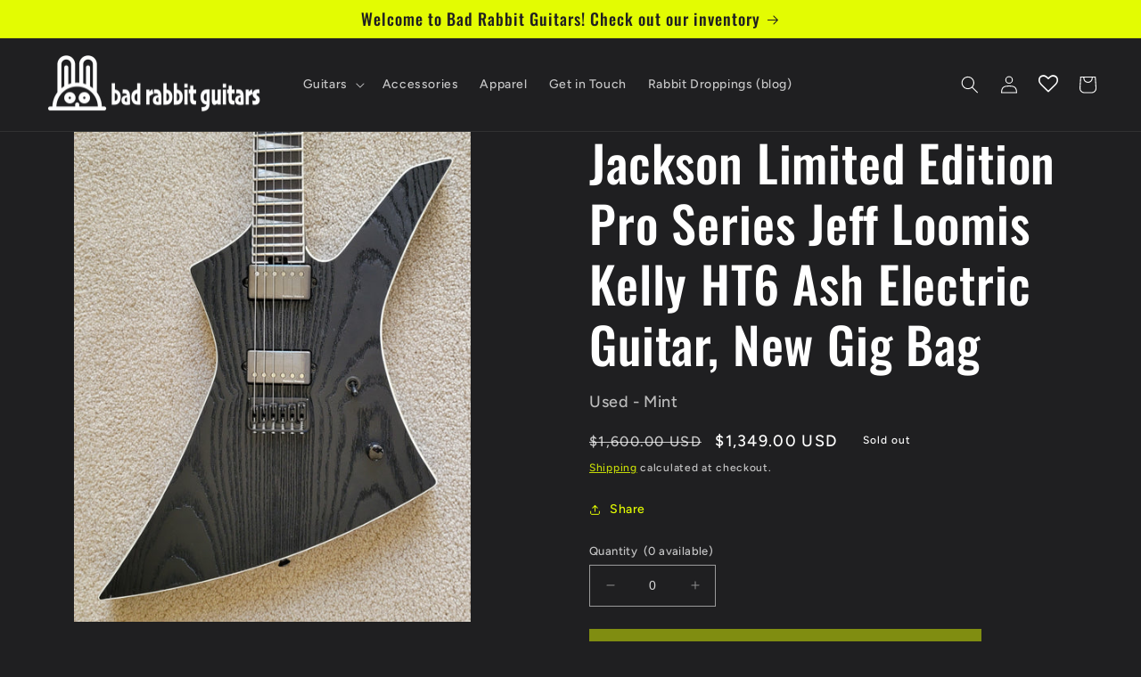

--- FILE ---
content_type: text/html; charset=utf-8
request_url: https://badrabbitguitars.com/products/jackson-limited-edition-pro-series-jeff-loomis-kelly-ht6-ash-electric-guitar-new-gig-bag-1
body_size: 33686
content:
<!doctype html>
<html class="no-js" lang="en">
  <head>
    <meta charset="utf-8">
    <meta http-equiv="X-UA-Compatible" content="IE=edge">
    <meta name="viewport" content="width=device-width,initial-scale=1">
    <meta name="theme-color" content="">
    <link rel="canonical" href="https://badrabbitguitars.com/products/jackson-limited-edition-pro-series-jeff-loomis-kelly-ht6-ash-electric-guitar-new-gig-bag-1">
    <link rel="preconnect" href="https://cdn.shopify.com" crossorigin><link rel="icon" type="image/png" href="//badrabbitguitars.com/cdn/shop/files/Bad_Rabbit_Square_-_Black_No_Text.png?crop=center&height=32&v=1675102828&width=32"><link rel="preconnect" href="https://fonts.shopifycdn.com" crossorigin><title>
      Jackson Limited Edition Pro Series Jeff Loomis Kelly HT6 Ash Electric 
 &ndash; Bad Rabbit Guitars</title>

    
      <meta name="description" content="Introducing the Limited Edition Jeff Loomis Kelly HT6 Ash, a high-performance metal guitar by Jackson. Crafted for speed and aggression, it features a sandblasted ash top on a basswood body, paired with a stable maple neck and ebony fingerboard. Equipped with Seymour Duncan Jeff Loomis Signature Blackouts pickups, it d">
    

    

<meta property="og:site_name" content="Bad Rabbit Guitars">
<meta property="og:url" content="https://badrabbitguitars.com/products/jackson-limited-edition-pro-series-jeff-loomis-kelly-ht6-ash-electric-guitar-new-gig-bag-1">
<meta property="og:title" content="Jackson Limited Edition Pro Series Jeff Loomis Kelly HT6 Ash Electric ">
<meta property="og:type" content="product">
<meta property="og:description" content="Introducing the Limited Edition Jeff Loomis Kelly HT6 Ash, a high-performance metal guitar by Jackson. Crafted for speed and aggression, it features a sandblasted ash top on a basswood body, paired with a stable maple neck and ebony fingerboard. Equipped with Seymour Duncan Jeff Loomis Signature Blackouts pickups, it d"><meta property="og:image" content="http://badrabbitguitars.com/cdn/shop/files/20240204_114306.jpg?v=1708910307">
  <meta property="og:image:secure_url" content="https://badrabbitguitars.com/cdn/shop/files/20240204_114306.jpg?v=1708910307">
  <meta property="og:image:width" content="2098">
  <meta property="og:image:height" content="2594"><meta property="og:price:amount" content="1,349.00">
  <meta property="og:price:currency" content="USD"><meta name="twitter:card" content="summary_large_image">
<meta name="twitter:title" content="Jackson Limited Edition Pro Series Jeff Loomis Kelly HT6 Ash Electric ">
<meta name="twitter:description" content="Introducing the Limited Edition Jeff Loomis Kelly HT6 Ash, a high-performance metal guitar by Jackson. Crafted for speed and aggression, it features a sandblasted ash top on a basswood body, paired with a stable maple neck and ebony fingerboard. Equipped with Seymour Duncan Jeff Loomis Signature Blackouts pickups, it d">


    <script src="//badrabbitguitars.com/cdn/shop/t/3/assets/constants.js?v=165488195745554878101676474537" defer="defer"></script>
    <script src="//badrabbitguitars.com/cdn/shop/t/3/assets/pubsub.js?v=2921868252632587581676474540" defer="defer"></script>
    <script src="//badrabbitguitars.com/cdn/shop/t/3/assets/global.js?v=85297797553816670871676474538" defer="defer"></script>
    <script>window.performance && window.performance.mark && window.performance.mark('shopify.content_for_header.start');</script><meta id="shopify-digital-wallet" name="shopify-digital-wallet" content="/68848812339/digital_wallets/dialog">
<meta name="shopify-checkout-api-token" content="6147778d9767d8472e4e0b7f8b46a02d">
<link rel="alternate" type="application/json+oembed" href="https://badrabbitguitars.com/products/jackson-limited-edition-pro-series-jeff-loomis-kelly-ht6-ash-electric-guitar-new-gig-bag-1.oembed">
<script async="async" src="/checkouts/internal/preloads.js?locale=en-US"></script>
<link rel="preconnect" href="https://shop.app" crossorigin="anonymous">
<script async="async" src="https://shop.app/checkouts/internal/preloads.js?locale=en-US&shop_id=68848812339" crossorigin="anonymous"></script>
<script id="shopify-features" type="application/json">{"accessToken":"6147778d9767d8472e4e0b7f8b46a02d","betas":["rich-media-storefront-analytics"],"domain":"badrabbitguitars.com","predictiveSearch":true,"shopId":68848812339,"locale":"en"}</script>
<script>var Shopify = Shopify || {};
Shopify.shop = "bad-rabbit-guitars.myshopify.com";
Shopify.locale = "en";
Shopify.currency = {"active":"USD","rate":"1.0"};
Shopify.country = "US";
Shopify.theme = {"name":"Ride 8.0 (New)","id":144563077427,"schema_name":"Ride","schema_version":"8.0.0","theme_store_id":1500,"role":"main"};
Shopify.theme.handle = "null";
Shopify.theme.style = {"id":null,"handle":null};
Shopify.cdnHost = "badrabbitguitars.com/cdn";
Shopify.routes = Shopify.routes || {};
Shopify.routes.root = "/";</script>
<script type="module">!function(o){(o.Shopify=o.Shopify||{}).modules=!0}(window);</script>
<script>!function(o){function n(){var o=[];function n(){o.push(Array.prototype.slice.apply(arguments))}return n.q=o,n}var t=o.Shopify=o.Shopify||{};t.loadFeatures=n(),t.autoloadFeatures=n()}(window);</script>
<script>
  window.ShopifyPay = window.ShopifyPay || {};
  window.ShopifyPay.apiHost = "shop.app\/pay";
  window.ShopifyPay.redirectState = null;
</script>
<script id="shop-js-analytics" type="application/json">{"pageType":"product"}</script>
<script defer="defer" async type="module" src="//badrabbitguitars.com/cdn/shopifycloud/shop-js/modules/v2/client.init-shop-cart-sync_BT-GjEfc.en.esm.js"></script>
<script defer="defer" async type="module" src="//badrabbitguitars.com/cdn/shopifycloud/shop-js/modules/v2/chunk.common_D58fp_Oc.esm.js"></script>
<script defer="defer" async type="module" src="//badrabbitguitars.com/cdn/shopifycloud/shop-js/modules/v2/chunk.modal_xMitdFEc.esm.js"></script>
<script type="module">
  await import("//badrabbitguitars.com/cdn/shopifycloud/shop-js/modules/v2/client.init-shop-cart-sync_BT-GjEfc.en.esm.js");
await import("//badrabbitguitars.com/cdn/shopifycloud/shop-js/modules/v2/chunk.common_D58fp_Oc.esm.js");
await import("//badrabbitguitars.com/cdn/shopifycloud/shop-js/modules/v2/chunk.modal_xMitdFEc.esm.js");

  window.Shopify.SignInWithShop?.initShopCartSync?.({"fedCMEnabled":true,"windoidEnabled":true});

</script>
<script defer="defer" async type="module" src="//badrabbitguitars.com/cdn/shopifycloud/shop-js/modules/v2/client.payment-terms_Ci9AEqFq.en.esm.js"></script>
<script defer="defer" async type="module" src="//badrabbitguitars.com/cdn/shopifycloud/shop-js/modules/v2/chunk.common_D58fp_Oc.esm.js"></script>
<script defer="defer" async type="module" src="//badrabbitguitars.com/cdn/shopifycloud/shop-js/modules/v2/chunk.modal_xMitdFEc.esm.js"></script>
<script type="module">
  await import("//badrabbitguitars.com/cdn/shopifycloud/shop-js/modules/v2/client.payment-terms_Ci9AEqFq.en.esm.js");
await import("//badrabbitguitars.com/cdn/shopifycloud/shop-js/modules/v2/chunk.common_D58fp_Oc.esm.js");
await import("//badrabbitguitars.com/cdn/shopifycloud/shop-js/modules/v2/chunk.modal_xMitdFEc.esm.js");

  
</script>
<script>
  window.Shopify = window.Shopify || {};
  if (!window.Shopify.featureAssets) window.Shopify.featureAssets = {};
  window.Shopify.featureAssets['shop-js'] = {"shop-cart-sync":["modules/v2/client.shop-cart-sync_DZOKe7Ll.en.esm.js","modules/v2/chunk.common_D58fp_Oc.esm.js","modules/v2/chunk.modal_xMitdFEc.esm.js"],"init-fed-cm":["modules/v2/client.init-fed-cm_B6oLuCjv.en.esm.js","modules/v2/chunk.common_D58fp_Oc.esm.js","modules/v2/chunk.modal_xMitdFEc.esm.js"],"shop-cash-offers":["modules/v2/client.shop-cash-offers_D2sdYoxE.en.esm.js","modules/v2/chunk.common_D58fp_Oc.esm.js","modules/v2/chunk.modal_xMitdFEc.esm.js"],"shop-login-button":["modules/v2/client.shop-login-button_QeVjl5Y3.en.esm.js","modules/v2/chunk.common_D58fp_Oc.esm.js","modules/v2/chunk.modal_xMitdFEc.esm.js"],"pay-button":["modules/v2/client.pay-button_DXTOsIq6.en.esm.js","modules/v2/chunk.common_D58fp_Oc.esm.js","modules/v2/chunk.modal_xMitdFEc.esm.js"],"shop-button":["modules/v2/client.shop-button_DQZHx9pm.en.esm.js","modules/v2/chunk.common_D58fp_Oc.esm.js","modules/v2/chunk.modal_xMitdFEc.esm.js"],"avatar":["modules/v2/client.avatar_BTnouDA3.en.esm.js"],"init-windoid":["modules/v2/client.init-windoid_CR1B-cfM.en.esm.js","modules/v2/chunk.common_D58fp_Oc.esm.js","modules/v2/chunk.modal_xMitdFEc.esm.js"],"init-shop-for-new-customer-accounts":["modules/v2/client.init-shop-for-new-customer-accounts_C_vY_xzh.en.esm.js","modules/v2/client.shop-login-button_QeVjl5Y3.en.esm.js","modules/v2/chunk.common_D58fp_Oc.esm.js","modules/v2/chunk.modal_xMitdFEc.esm.js"],"init-shop-email-lookup-coordinator":["modules/v2/client.init-shop-email-lookup-coordinator_BI7n9ZSv.en.esm.js","modules/v2/chunk.common_D58fp_Oc.esm.js","modules/v2/chunk.modal_xMitdFEc.esm.js"],"init-shop-cart-sync":["modules/v2/client.init-shop-cart-sync_BT-GjEfc.en.esm.js","modules/v2/chunk.common_D58fp_Oc.esm.js","modules/v2/chunk.modal_xMitdFEc.esm.js"],"shop-toast-manager":["modules/v2/client.shop-toast-manager_DiYdP3xc.en.esm.js","modules/v2/chunk.common_D58fp_Oc.esm.js","modules/v2/chunk.modal_xMitdFEc.esm.js"],"init-customer-accounts":["modules/v2/client.init-customer-accounts_D9ZNqS-Q.en.esm.js","modules/v2/client.shop-login-button_QeVjl5Y3.en.esm.js","modules/v2/chunk.common_D58fp_Oc.esm.js","modules/v2/chunk.modal_xMitdFEc.esm.js"],"init-customer-accounts-sign-up":["modules/v2/client.init-customer-accounts-sign-up_iGw4briv.en.esm.js","modules/v2/client.shop-login-button_QeVjl5Y3.en.esm.js","modules/v2/chunk.common_D58fp_Oc.esm.js","modules/v2/chunk.modal_xMitdFEc.esm.js"],"shop-follow-button":["modules/v2/client.shop-follow-button_CqMgW2wH.en.esm.js","modules/v2/chunk.common_D58fp_Oc.esm.js","modules/v2/chunk.modal_xMitdFEc.esm.js"],"checkout-modal":["modules/v2/client.checkout-modal_xHeaAweL.en.esm.js","modules/v2/chunk.common_D58fp_Oc.esm.js","modules/v2/chunk.modal_xMitdFEc.esm.js"],"shop-login":["modules/v2/client.shop-login_D91U-Q7h.en.esm.js","modules/v2/chunk.common_D58fp_Oc.esm.js","modules/v2/chunk.modal_xMitdFEc.esm.js"],"lead-capture":["modules/v2/client.lead-capture_BJmE1dJe.en.esm.js","modules/v2/chunk.common_D58fp_Oc.esm.js","modules/v2/chunk.modal_xMitdFEc.esm.js"],"payment-terms":["modules/v2/client.payment-terms_Ci9AEqFq.en.esm.js","modules/v2/chunk.common_D58fp_Oc.esm.js","modules/v2/chunk.modal_xMitdFEc.esm.js"]};
</script>
<script>(function() {
  var isLoaded = false;
  function asyncLoad() {
    if (isLoaded) return;
    isLoaded = true;
    var urls = ["\/\/cdn.shopify.com\/proxy\/81f04511839e78edfc397b7c7cc8122a02564e678022b493d737269647674eb9\/static.cdn.printful.com\/static\/js\/external\/shopify-product-customizer.js?v=0.28\u0026shop=bad-rabbit-guitars.myshopify.com\u0026sp-cache-control=cHVibGljLCBtYXgtYWdlPTkwMA","https:\/\/dyuszqdfuyvqq.cloudfront.net\/packs\/mf_embed_v8.js?mf_token=ecff089e-4611-4d2d-958e-e78862f5624b\u0026shop=bad-rabbit-guitars.myshopify.com","https:\/\/wishlisthero-assets.revampco.com\/store-front\/bundle2.js?shop=bad-rabbit-guitars.myshopify.com"];
    for (var i = 0; i < urls.length; i++) {
      var s = document.createElement('script');
      s.type = 'text/javascript';
      s.async = true;
      s.src = urls[i];
      var x = document.getElementsByTagName('script')[0];
      x.parentNode.insertBefore(s, x);
    }
  };
  if(window.attachEvent) {
    window.attachEvent('onload', asyncLoad);
  } else {
    window.addEventListener('load', asyncLoad, false);
  }
})();</script>
<script id="__st">var __st={"a":68848812339,"offset":-18000,"reqid":"c55111f7-8835-41f3-b44d-b00184d6154a-1769174010","pageurl":"badrabbitguitars.com\/products\/jackson-limited-edition-pro-series-jeff-loomis-kelly-ht6-ash-electric-guitar-new-gig-bag-1","u":"a97305326c92","p":"product","rtyp":"product","rid":8968883077427};</script>
<script>window.ShopifyPaypalV4VisibilityTracking = true;</script>
<script id="captcha-bootstrap">!function(){'use strict';const t='contact',e='account',n='new_comment',o=[[t,t],['blogs',n],['comments',n],[t,'customer']],c=[[e,'customer_login'],[e,'guest_login'],[e,'recover_customer_password'],[e,'create_customer']],r=t=>t.map((([t,e])=>`form[action*='/${t}']:not([data-nocaptcha='true']) input[name='form_type'][value='${e}']`)).join(','),a=t=>()=>t?[...document.querySelectorAll(t)].map((t=>t.form)):[];function s(){const t=[...o],e=r(t);return a(e)}const i='password',u='form_key',d=['recaptcha-v3-token','g-recaptcha-response','h-captcha-response',i],f=()=>{try{return window.sessionStorage}catch{return}},m='__shopify_v',_=t=>t.elements[u];function p(t,e,n=!1){try{const o=window.sessionStorage,c=JSON.parse(o.getItem(e)),{data:r}=function(t){const{data:e,action:n}=t;return t[m]||n?{data:e,action:n}:{data:t,action:n}}(c);for(const[e,n]of Object.entries(r))t.elements[e]&&(t.elements[e].value=n);n&&o.removeItem(e)}catch(o){console.error('form repopulation failed',{error:o})}}const l='form_type',E='cptcha';function T(t){t.dataset[E]=!0}const w=window,h=w.document,L='Shopify',v='ce_forms',y='captcha';let A=!1;((t,e)=>{const n=(g='f06e6c50-85a8-45c8-87d0-21a2b65856fe',I='https://cdn.shopify.com/shopifycloud/storefront-forms-hcaptcha/ce_storefront_forms_captcha_hcaptcha.v1.5.2.iife.js',D={infoText:'Protected by hCaptcha',privacyText:'Privacy',termsText:'Terms'},(t,e,n)=>{const o=w[L][v],c=o.bindForm;if(c)return c(t,g,e,D).then(n);var r;o.q.push([[t,g,e,D],n]),r=I,A||(h.body.append(Object.assign(h.createElement('script'),{id:'captcha-provider',async:!0,src:r})),A=!0)});var g,I,D;w[L]=w[L]||{},w[L][v]=w[L][v]||{},w[L][v].q=[],w[L][y]=w[L][y]||{},w[L][y].protect=function(t,e){n(t,void 0,e),T(t)},Object.freeze(w[L][y]),function(t,e,n,w,h,L){const[v,y,A,g]=function(t,e,n){const i=e?o:[],u=t?c:[],d=[...i,...u],f=r(d),m=r(i),_=r(d.filter((([t,e])=>n.includes(e))));return[a(f),a(m),a(_),s()]}(w,h,L),I=t=>{const e=t.target;return e instanceof HTMLFormElement?e:e&&e.form},D=t=>v().includes(t);t.addEventListener('submit',(t=>{const e=I(t);if(!e)return;const n=D(e)&&!e.dataset.hcaptchaBound&&!e.dataset.recaptchaBound,o=_(e),c=g().includes(e)&&(!o||!o.value);(n||c)&&t.preventDefault(),c&&!n&&(function(t){try{if(!f())return;!function(t){const e=f();if(!e)return;const n=_(t);if(!n)return;const o=n.value;o&&e.removeItem(o)}(t);const e=Array.from(Array(32),(()=>Math.random().toString(36)[2])).join('');!function(t,e){_(t)||t.append(Object.assign(document.createElement('input'),{type:'hidden',name:u})),t.elements[u].value=e}(t,e),function(t,e){const n=f();if(!n)return;const o=[...t.querySelectorAll(`input[type='${i}']`)].map((({name:t})=>t)),c=[...d,...o],r={};for(const[a,s]of new FormData(t).entries())c.includes(a)||(r[a]=s);n.setItem(e,JSON.stringify({[m]:1,action:t.action,data:r}))}(t,e)}catch(e){console.error('failed to persist form',e)}}(e),e.submit())}));const S=(t,e)=>{t&&!t.dataset[E]&&(n(t,e.some((e=>e===t))),T(t))};for(const o of['focusin','change'])t.addEventListener(o,(t=>{const e=I(t);D(e)&&S(e,y())}));const B=e.get('form_key'),M=e.get(l),P=B&&M;t.addEventListener('DOMContentLoaded',(()=>{const t=y();if(P)for(const e of t)e.elements[l].value===M&&p(e,B);[...new Set([...A(),...v().filter((t=>'true'===t.dataset.shopifyCaptcha))])].forEach((e=>S(e,t)))}))}(h,new URLSearchParams(w.location.search),n,t,e,['guest_login'])})(!0,!0)}();</script>
<script integrity="sha256-4kQ18oKyAcykRKYeNunJcIwy7WH5gtpwJnB7kiuLZ1E=" data-source-attribution="shopify.loadfeatures" defer="defer" src="//badrabbitguitars.com/cdn/shopifycloud/storefront/assets/storefront/load_feature-a0a9edcb.js" crossorigin="anonymous"></script>
<script crossorigin="anonymous" defer="defer" src="//badrabbitguitars.com/cdn/shopifycloud/storefront/assets/shopify_pay/storefront-65b4c6d7.js?v=20250812"></script>
<script data-source-attribution="shopify.dynamic_checkout.dynamic.init">var Shopify=Shopify||{};Shopify.PaymentButton=Shopify.PaymentButton||{isStorefrontPortableWallets:!0,init:function(){window.Shopify.PaymentButton.init=function(){};var t=document.createElement("script");t.src="https://badrabbitguitars.com/cdn/shopifycloud/portable-wallets/latest/portable-wallets.en.js",t.type="module",document.head.appendChild(t)}};
</script>
<script data-source-attribution="shopify.dynamic_checkout.buyer_consent">
  function portableWalletsHideBuyerConsent(e){var t=document.getElementById("shopify-buyer-consent"),n=document.getElementById("shopify-subscription-policy-button");t&&n&&(t.classList.add("hidden"),t.setAttribute("aria-hidden","true"),n.removeEventListener("click",e))}function portableWalletsShowBuyerConsent(e){var t=document.getElementById("shopify-buyer-consent"),n=document.getElementById("shopify-subscription-policy-button");t&&n&&(t.classList.remove("hidden"),t.removeAttribute("aria-hidden"),n.addEventListener("click",e))}window.Shopify?.PaymentButton&&(window.Shopify.PaymentButton.hideBuyerConsent=portableWalletsHideBuyerConsent,window.Shopify.PaymentButton.showBuyerConsent=portableWalletsShowBuyerConsent);
</script>
<script data-source-attribution="shopify.dynamic_checkout.cart.bootstrap">document.addEventListener("DOMContentLoaded",(function(){function t(){return document.querySelector("shopify-accelerated-checkout-cart, shopify-accelerated-checkout")}if(t())Shopify.PaymentButton.init();else{new MutationObserver((function(e,n){t()&&(Shopify.PaymentButton.init(),n.disconnect())})).observe(document.body,{childList:!0,subtree:!0})}}));
</script>
<link id="shopify-accelerated-checkout-styles" rel="stylesheet" media="screen" href="https://badrabbitguitars.com/cdn/shopifycloud/portable-wallets/latest/accelerated-checkout-backwards-compat.css" crossorigin="anonymous">
<style id="shopify-accelerated-checkout-cart">
        #shopify-buyer-consent {
  margin-top: 1em;
  display: inline-block;
  width: 100%;
}

#shopify-buyer-consent.hidden {
  display: none;
}

#shopify-subscription-policy-button {
  background: none;
  border: none;
  padding: 0;
  text-decoration: underline;
  font-size: inherit;
  cursor: pointer;
}

#shopify-subscription-policy-button::before {
  box-shadow: none;
}

      </style>
<script id="sections-script" data-sections="header,footer" defer="defer" src="//badrabbitguitars.com/cdn/shop/t/3/compiled_assets/scripts.js?v=785"></script>
<script>window.performance && window.performance.mark && window.performance.mark('shopify.content_for_header.end');</script>


    <style data-shopify>
      @font-face {
  font-family: Figtree;
  font-weight: 500;
  font-style: normal;
  font-display: swap;
  src: url("//badrabbitguitars.com/cdn/fonts/figtree/figtree_n5.3b6b7df38aa5986536945796e1f947445832047c.woff2") format("woff2"),
       url("//badrabbitguitars.com/cdn/fonts/figtree/figtree_n5.f26bf6dcae278b0ed902605f6605fa3338e81dab.woff") format("woff");
}

      @font-face {
  font-family: Figtree;
  font-weight: 700;
  font-style: normal;
  font-display: swap;
  src: url("//badrabbitguitars.com/cdn/fonts/figtree/figtree_n7.2fd9bfe01586148e644724096c9d75e8c7a90e55.woff2") format("woff2"),
       url("//badrabbitguitars.com/cdn/fonts/figtree/figtree_n7.ea05de92d862f9594794ab281c4c3a67501ef5fc.woff") format("woff");
}

      @font-face {
  font-family: Figtree;
  font-weight: 500;
  font-style: italic;
  font-display: swap;
  src: url("//badrabbitguitars.com/cdn/fonts/figtree/figtree_i5.969396f679a62854cf82dbf67acc5721e41351f0.woff2") format("woff2"),
       url("//badrabbitguitars.com/cdn/fonts/figtree/figtree_i5.93bc1cad6c73ca9815f9777c49176dfc9d2890dd.woff") format("woff");
}

      @font-face {
  font-family: Figtree;
  font-weight: 700;
  font-style: italic;
  font-display: swap;
  src: url("//badrabbitguitars.com/cdn/fonts/figtree/figtree_i7.06add7096a6f2ab742e09ec7e498115904eda1fe.woff2") format("woff2"),
       url("//badrabbitguitars.com/cdn/fonts/figtree/figtree_i7.ee584b5fcaccdbb5518c0228158941f8df81b101.woff") format("woff");
}

      @font-face {
  font-family: Oswald;
  font-weight: 500;
  font-style: normal;
  font-display: swap;
  src: url("//badrabbitguitars.com/cdn/fonts/oswald/oswald_n5.8ad4910bfdb43e150746ef7aa67f3553e3abe8e2.woff2") format("woff2"),
       url("//badrabbitguitars.com/cdn/fonts/oswald/oswald_n5.93ee52108163c48c91111cf33b0a57021467b66e.woff") format("woff");
}


      :root {
        --font-body-family: Figtree, sans-serif;
        --font-body-style: normal;
        --font-body-weight: 500;
        --font-body-weight-bold: 800;

        --font-heading-family: Oswald, sans-serif;
        --font-heading-style: normal;
        --font-heading-weight: 500;

        --font-body-scale: 1.0;
        --font-heading-scale: 1.4;

        --color-base-text: 255, 255, 255;
        --color-shadow: 255, 255, 255;
        --color-base-background-1: 31, 31, 33;
        --color-base-background-2: 31, 31, 33;
        --color-base-solid-button-labels: 31, 31, 33;
        --color-base-outline-button-labels: 227, 252, 2;
        --color-base-accent-1: 227, 252, 2;
        --color-base-accent-2: 255, 255, 255;
        --payment-terms-background-color: #1f1f21;

        --gradient-base-background-1: #1f1f21;
        --gradient-base-background-2: #1f1f21;
        --gradient-base-accent-1: #e3fc02;
        --gradient-base-accent-2: #ffffff;

        --media-padding: px;
        --media-border-opacity: 0.1;
        --media-border-width: 0px;
        --media-radius: 0px;
        --media-shadow-opacity: 0.0;
        --media-shadow-horizontal-offset: 0px;
        --media-shadow-vertical-offset: -40px;
        --media-shadow-blur-radius: 5px;
        --media-shadow-visible: 0;

        --page-width: 160rem;
        --page-width-margin: 0rem;

        --product-card-image-padding: 0.0rem;
        --product-card-corner-radius: 0.0rem;
        --product-card-text-alignment: left;
        --product-card-border-width: 0.0rem;
        --product-card-border-opacity: 0.1;
        --product-card-shadow-opacity: 0.0;
        --product-card-shadow-visible: 0;
        --product-card-shadow-horizontal-offset: 0.0rem;
        --product-card-shadow-vertical-offset: 0.4rem;
        --product-card-shadow-blur-radius: 0.5rem;

        --collection-card-image-padding: 0.0rem;
        --collection-card-corner-radius: 0.0rem;
        --collection-card-text-alignment: left;
        --collection-card-border-width: 0.0rem;
        --collection-card-border-opacity: 0.1;
        --collection-card-shadow-opacity: 0.0;
        --collection-card-shadow-visible: 0;
        --collection-card-shadow-horizontal-offset: 0.0rem;
        --collection-card-shadow-vertical-offset: 0.4rem;
        --collection-card-shadow-blur-radius: 0.5rem;

        --blog-card-image-padding: 0.0rem;
        --blog-card-corner-radius: 0.0rem;
        --blog-card-text-alignment: left;
        --blog-card-border-width: 0.0rem;
        --blog-card-border-opacity: 0.1;
        --blog-card-shadow-opacity: 0.0;
        --blog-card-shadow-visible: 0;
        --blog-card-shadow-horizontal-offset: 0.0rem;
        --blog-card-shadow-vertical-offset: 0.4rem;
        --blog-card-shadow-blur-radius: 0.5rem;

        --badge-corner-radius: 4.0rem;

        --popup-border-width: 1px;
        --popup-border-opacity: 0.1;
        --popup-corner-radius: 0px;
        --popup-shadow-opacity: 0.0;
        --popup-shadow-horizontal-offset: 0px;
        --popup-shadow-vertical-offset: 4px;
        --popup-shadow-blur-radius: 5px;

        --drawer-border-width: 1px;
        --drawer-border-opacity: 0.1;
        --drawer-shadow-opacity: 0.0;
        --drawer-shadow-horizontal-offset: 0px;
        --drawer-shadow-vertical-offset: 4px;
        --drawer-shadow-blur-radius: 5px;

        --spacing-sections-desktop: 52px;
        --spacing-sections-mobile: 36px;

        --grid-desktop-vertical-spacing: 40px;
        --grid-desktop-horizontal-spacing: 40px;
        --grid-mobile-vertical-spacing: 20px;
        --grid-mobile-horizontal-spacing: 20px;

        --text-boxes-border-opacity: 0.1;
        --text-boxes-border-width: 0px;
        --text-boxes-radius: 0px;
        --text-boxes-shadow-opacity: 0.0;
        --text-boxes-shadow-visible: 0;
        --text-boxes-shadow-horizontal-offset: 0px;
        --text-boxes-shadow-vertical-offset: 4px;
        --text-boxes-shadow-blur-radius: 5px;

        --buttons-radius: 0px;
        --buttons-radius-outset: 0px;
        --buttons-border-width: 1px;
        --buttons-border-opacity: 1.0;
        --buttons-shadow-opacity: 0.0;
        --buttons-shadow-visible: 0;
        --buttons-shadow-horizontal-offset: 0px;
        --buttons-shadow-vertical-offset: 4px;
        --buttons-shadow-blur-radius: 5px;
        --buttons-border-offset: 0px;

        --inputs-radius: 0px;
        --inputs-border-width: 1px;
        --inputs-border-opacity: 0.55;
        --inputs-shadow-opacity: 0.0;
        --inputs-shadow-horizontal-offset: 0px;
        --inputs-margin-offset: 0px;
        --inputs-shadow-vertical-offset: 4px;
        --inputs-shadow-blur-radius: 5px;
        --inputs-radius-outset: 0px;

        --variant-pills-radius: 40px;
        --variant-pills-border-width: 1px;
        --variant-pills-border-opacity: 0.55;
        --variant-pills-shadow-opacity: 0.0;
        --variant-pills-shadow-horizontal-offset: 0px;
        --variant-pills-shadow-vertical-offset: 4px;
        --variant-pills-shadow-blur-radius: 5px;
      }

      *,
      *::before,
      *::after {
        box-sizing: inherit;
      }

      html {
        box-sizing: border-box;
        font-size: calc(var(--font-body-scale) * 62.5%);
        height: 100%;
      }

      body {
        display: grid;
        grid-template-rows: auto auto 1fr auto;
        grid-template-columns: 100%;
        min-height: 100%;
        margin: 0;
        font-size: 1.5rem;
        letter-spacing: 0.06rem;
        line-height: calc(1 + 0.8 / var(--font-body-scale));
        font-family: var(--font-body-family);
        font-style: var(--font-body-style);
        font-weight: var(--font-body-weight);
      }

      @media screen and (min-width: 750px) {
        body {
          font-size: 1.6rem;
        }
      }
    </style>

    <link href="//badrabbitguitars.com/cdn/shop/t/3/assets/base.css?v=176909098160367355321684300946" rel="stylesheet" type="text/css" media="all" />
<link rel="preload" as="font" href="//badrabbitguitars.com/cdn/fonts/figtree/figtree_n5.3b6b7df38aa5986536945796e1f947445832047c.woff2" type="font/woff2" crossorigin><link rel="preload" as="font" href="//badrabbitguitars.com/cdn/fonts/oswald/oswald_n5.8ad4910bfdb43e150746ef7aa67f3553e3abe8e2.woff2" type="font/woff2" crossorigin><link rel="stylesheet" href="//badrabbitguitars.com/cdn/shop/t/3/assets/component-predictive-search.css?v=85913294783299393391676474538" media="print" onload="this.media='all'"><script>document.documentElement.className = document.documentElement.className.replace('no-js', 'js');
    if (Shopify.designMode) {
      document.documentElement.classList.add('shopify-design-mode');
    }
    </script>
  
<!-- Font icon for header icons -->
<link rel="preload" href="https://wishlisthero-assets.revampco.com/safe-icons/css/wishlisthero-icons.css" as="style">
  <link rel="stylesheet" href="https://wishlisthero-assets.revampco.com/safe-icons/css/wishlisthero-icons.css" media="print" onload="this.media='all'">
  <noscript><link rel="stylesheet" href="https://wishlisthero-assets.revampco.com/safe-icons/css/wishlisthero-icons.css"></noscript>
<!-- Style for floating buttons and others -->
<style type="text/css">
/* GJS CODECHANGE TO MAKE THE WISHLIST LOGIN NOTIFICATION READABLE (DARK GREY LETTERS INSTEAD OF WHITE LETTERS ON THE GREEN) ALSO Hid the POWERED BY.. (on Wishlist screen) */
  .MuiIconButton-label{
      color: #1F1F21 !important; 
    }
  .wishlist-popup-login-btn{
      color: #1F1F21 !important; 
    }
 /* NOT USED - POWERED BY is not hidden.  This only hides WISH LIST HERO in the text (POWERED BY WISH LIST HERO) ON THE WISHLIST SCREEN
  .MuiTypography-colorPrimary{
      color: #1F1F21 !important; 
    }
  */
/* END GJS CODECHANGE */
  
    .wishlisthero-floating {
        position: absolute;
          right: auto;
        left: 5px; 
        top: 5px;
        z-index: 2; /*GJS CHANGED THIS FROM 23 to 2 */
        border-radius: 100%;
    }
.MuiLink-underlineHover .MuiCardMedia-root{
display:block;
background-size: contain;
}
#wishlist-hero-add-notification .MuiCardContent-root div{
display:block;
}

 @media(min-width:1300px){
   .product-item__link.product-item__image--margins .wishlisthero-floating{
         left: 50% !important; margin-left: -295px;  
 }
}
    .wishlisthero-floating:hover {
        background-color: rgba(0, 0, 0, 0.05);
    }

    .wishlisthero-floating button {
        font-size: 20px !important;
        width: 40px !important;
        padding: 0.125em 0 0 !important;
    }
.MuiTypography-body2 ,.MuiTypography-body1 ,.MuiTypography-caption ,.MuiTypography-button ,.MuiTypography-h1 ,.MuiTypography-h2 ,.MuiTypography-h3 ,.MuiTypography-h4 ,.MuiTypography-h5 ,.MuiTypography-h6 ,.MuiTypography-subtitle1 ,.MuiTypography-subtitle2 ,.MuiTypography-overline , MuiButton-root{
     font-family: inherit !important; /*Roboto, Helvetica, Arial, sans-serif;*/
}
.MuiTypography-h1 , .MuiTypography-h2 , .MuiTypography-h3 , .MuiTypography-h4 , .MuiTypography-h5 , .MuiTypography-h6 , .MuiButton-root, .MuiCardHeader-title a{
     font-family: ,  !important;
}

    /****************************************************************************************/
    /* For some theme shared view need some spacing */
    /*
    #wishlist-hero-shared-list-view {
  margin-top: 15px;
  margin-bottom: 15px;
}
#wishlist-hero-shared-list-view h1 {
  padding-left: 5px;
}

*/
#wishlisthero-product-page-button-container {
  padding-top: 10px;
}

    /****************************************************************************************/
    /* #wishlisthero-product-page-button-container button {
  padding-left: 1px !important;
} */
    /****************************************************************************************/
    /* Customize the indicator when wishlist has items AND the normal indicator not working */
    .site-header__icon span.wishlist-hero-items-count {
  position: absolute;


  width: 1.7rem;
  height: 1.7rem;
}
    .site-header__icon span.wishlist-hero-items-count.wishlist-hero-items-count-exists {
  display: flex !important;
}
.wishlist-hero-header-icon i.wlh-Icon{
   padding-bottom:inherit !important; 
}
/*@media screen and (max-width: 749px) {
.site-header__icon span.wishlist-hero-items-count {

right: -2px;
top: -4.5px;
}
}*/
</style>
<script>window.wishlisthero_cartDotClasses=['wishlist-hero-items-count-text-plain','cart-count-bubble'];</script>
<script>window.wishlisthero_buttonProdPageClasses=['wishlist-button product-form__buttons button button--full-width button--secondary'];</script>
<script>window.wishlisthero_buttonProdPageFontSize='auto';</script> <script type='text/javascript'>try{
   window.WishListHero_setting = {"ButtonColor":"rgb(227, 252, 2)","IconColor":"rgba(255, 255, 255, 1)","IconType":"Heart","ButtonTextBeforeAdding":" Watch Item","ButtonTextAfterAdding":"Watch Added","AnimationAfterAddition":"None","ButtonTextAddToCart":"ADD TO CART","ButtonTextOutOfStock":"OUT OF STOCK","ButtonTextAddAllToCart":"ADD ALL TO CART","ButtonTextRemoveAllToCart":"REMOVE ALL FROM WATCH LIST","AddedProductNotificationText":"Product added to Watch List","AddedProductToCartNotificationText":"Product added to cart successfully","ViewCartLinkText":"View Cart","SharePopup_TitleText":"Share My Watch List","SharePopup_shareBtnText":"Share","SharePopup_shareHederText":"Share on Social Networks","SharePopup_shareCopyText":"Or copy Watch List link to share","SharePopup_shareCancelBtnText":"Cancel","SharePopup_shareCopyBtnText":"copy","SharePopup_shareCopiedText":"Copied","SendEMailPopup_BtnText":"send email","SendEMailPopup_FromText":"From Name","SendEMailPopup_ToText":"To email","SendEMailPopup_BodyText":"Body","SendEMailPopup_SendBtnText":"send","SendEMailPopup_SendNotificationText":"email sent successfully","SendEMailPopup_TitleText":"Send My Watch List via Email","AddProductMessageText":"Are you sure you want to add all items to cart ?","RemoveProductMessageText":"Are you sure you want to remove this item from your Watch List ?","RemoveAllProductMessageText":"Are you sure you want to remove all items from your Watch List ?","RemovedProductNotificationText":"Product removed from Watch List successfully","AddAllOutOfStockProductNotificationText":"There seems to have been an issue adding items to cart, please try again later","RemovePopupOkText":"OK","RemovePopup_HeaderText":"ARE YOU SURE?","ViewWishlistText":"View Watch List","EmptyWishlistText":"There are no items in your Watch List","BuyNowButtonText":"Buy Now","BuyNowButtonColor":"rgb(144, 86, 162)","BuyNowTextButtonColor":"rgb(255, 255, 255)","Wishlist_Title":"Watch List","WishlistHeaderTitleAlignment":"Left","WishlistProductImageSize":"Larger","PriceColor":"#1F1F21","HeaderFontSize":"30","PriceFontSize":"18","ProductNameFontSize":"16","LaunchPointType":"header_menu","DisplayWishlistAs":"seprate_page","DisplayButtonAs":"text_with_icon","PopupSize":"md","HideAddToCartButton":false,"NoRedirectAfterAddToCart":false,"DisableGuestCustomer":true,"LoginPopupContent":"Please login to save your wishlist across devices.","LoginPopupLoginBtnText":"Login","LoginPopupContentFontSize":"20","NotificationPopupPosition":"left","WishlistButtonTextColor":"rgba(255, 255, 255, 1)","EnableRemoveFromWishlistAfterAddButtonText":"Remove from Watch List","_id":"64630cf9de89d33a9fbfe27d","EnableCollection":true,"EnableShare":true,"RemovePowerBy":false,"EnableFBPixel":false,"DisapleApp":false,"FloatPointPossition":"bottom_left","HeartStateToggle":true,"HeaderMenuItemsIndicator":true,"EnableRemoveFromWishlistAfterAdd":true,"DisablePopupNotification":true,"CollectionViewAddedToWishlistIconBackgroundColor":"","CollectionViewAddedToWishlistIconColor":"rgb(227, 252, 2)","CollectionViewIconBackgroundColor":"","CollectionViewIconColor":"rgb(227, 252, 2)","CollectionViewIconPlacment":"Left","ShareViaEmailSubject":"Wish List from  ##wishlist_hero_share_email_customer_name##","Shop":"bad-rabbit-guitars.myshopify.com","shop":"bad-rabbit-guitars.myshopify.com","Status":"Active","Plan":"FREE"};  
  }catch(e){ console.error('Error loading config',e); } </script>

<link href="https://monorail-edge.shopifysvc.com" rel="dns-prefetch">
<script>(function(){if ("sendBeacon" in navigator && "performance" in window) {try {var session_token_from_headers = performance.getEntriesByType('navigation')[0].serverTiming.find(x => x.name == '_s').description;} catch {var session_token_from_headers = undefined;}var session_cookie_matches = document.cookie.match(/_shopify_s=([^;]*)/);var session_token_from_cookie = session_cookie_matches && session_cookie_matches.length === 2 ? session_cookie_matches[1] : "";var session_token = session_token_from_headers || session_token_from_cookie || "";function handle_abandonment_event(e) {var entries = performance.getEntries().filter(function(entry) {return /monorail-edge.shopifysvc.com/.test(entry.name);});if (!window.abandonment_tracked && entries.length === 0) {window.abandonment_tracked = true;var currentMs = Date.now();var navigation_start = performance.timing.navigationStart;var payload = {shop_id: 68848812339,url: window.location.href,navigation_start,duration: currentMs - navigation_start,session_token,page_type: "product"};window.navigator.sendBeacon("https://monorail-edge.shopifysvc.com/v1/produce", JSON.stringify({schema_id: "online_store_buyer_site_abandonment/1.1",payload: payload,metadata: {event_created_at_ms: currentMs,event_sent_at_ms: currentMs}}));}}window.addEventListener('pagehide', handle_abandonment_event);}}());</script>
<script id="web-pixels-manager-setup">(function e(e,d,r,n,o){if(void 0===o&&(o={}),!Boolean(null===(a=null===(i=window.Shopify)||void 0===i?void 0:i.analytics)||void 0===a?void 0:a.replayQueue)){var i,a;window.Shopify=window.Shopify||{};var t=window.Shopify;t.analytics=t.analytics||{};var s=t.analytics;s.replayQueue=[],s.publish=function(e,d,r){return s.replayQueue.push([e,d,r]),!0};try{self.performance.mark("wpm:start")}catch(e){}var l=function(){var e={modern:/Edge?\/(1{2}[4-9]|1[2-9]\d|[2-9]\d{2}|\d{4,})\.\d+(\.\d+|)|Firefox\/(1{2}[4-9]|1[2-9]\d|[2-9]\d{2}|\d{4,})\.\d+(\.\d+|)|Chrom(ium|e)\/(9{2}|\d{3,})\.\d+(\.\d+|)|(Maci|X1{2}).+ Version\/(15\.\d+|(1[6-9]|[2-9]\d|\d{3,})\.\d+)([,.]\d+|)( \(\w+\)|)( Mobile\/\w+|) Safari\/|Chrome.+OPR\/(9{2}|\d{3,})\.\d+\.\d+|(CPU[ +]OS|iPhone[ +]OS|CPU[ +]iPhone|CPU IPhone OS|CPU iPad OS)[ +]+(15[._]\d+|(1[6-9]|[2-9]\d|\d{3,})[._]\d+)([._]\d+|)|Android:?[ /-](13[3-9]|1[4-9]\d|[2-9]\d{2}|\d{4,})(\.\d+|)(\.\d+|)|Android.+Firefox\/(13[5-9]|1[4-9]\d|[2-9]\d{2}|\d{4,})\.\d+(\.\d+|)|Android.+Chrom(ium|e)\/(13[3-9]|1[4-9]\d|[2-9]\d{2}|\d{4,})\.\d+(\.\d+|)|SamsungBrowser\/([2-9]\d|\d{3,})\.\d+/,legacy:/Edge?\/(1[6-9]|[2-9]\d|\d{3,})\.\d+(\.\d+|)|Firefox\/(5[4-9]|[6-9]\d|\d{3,})\.\d+(\.\d+|)|Chrom(ium|e)\/(5[1-9]|[6-9]\d|\d{3,})\.\d+(\.\d+|)([\d.]+$|.*Safari\/(?![\d.]+ Edge\/[\d.]+$))|(Maci|X1{2}).+ Version\/(10\.\d+|(1[1-9]|[2-9]\d|\d{3,})\.\d+)([,.]\d+|)( \(\w+\)|)( Mobile\/\w+|) Safari\/|Chrome.+OPR\/(3[89]|[4-9]\d|\d{3,})\.\d+\.\d+|(CPU[ +]OS|iPhone[ +]OS|CPU[ +]iPhone|CPU IPhone OS|CPU iPad OS)[ +]+(10[._]\d+|(1[1-9]|[2-9]\d|\d{3,})[._]\d+)([._]\d+|)|Android:?[ /-](13[3-9]|1[4-9]\d|[2-9]\d{2}|\d{4,})(\.\d+|)(\.\d+|)|Mobile Safari.+OPR\/([89]\d|\d{3,})\.\d+\.\d+|Android.+Firefox\/(13[5-9]|1[4-9]\d|[2-9]\d{2}|\d{4,})\.\d+(\.\d+|)|Android.+Chrom(ium|e)\/(13[3-9]|1[4-9]\d|[2-9]\d{2}|\d{4,})\.\d+(\.\d+|)|Android.+(UC? ?Browser|UCWEB|U3)[ /]?(15\.([5-9]|\d{2,})|(1[6-9]|[2-9]\d|\d{3,})\.\d+)\.\d+|SamsungBrowser\/(5\.\d+|([6-9]|\d{2,})\.\d+)|Android.+MQ{2}Browser\/(14(\.(9|\d{2,})|)|(1[5-9]|[2-9]\d|\d{3,})(\.\d+|))(\.\d+|)|K[Aa][Ii]OS\/(3\.\d+|([4-9]|\d{2,})\.\d+)(\.\d+|)/},d=e.modern,r=e.legacy,n=navigator.userAgent;return n.match(d)?"modern":n.match(r)?"legacy":"unknown"}(),u="modern"===l?"modern":"legacy",c=(null!=n?n:{modern:"",legacy:""})[u],f=function(e){return[e.baseUrl,"/wpm","/b",e.hashVersion,"modern"===e.buildTarget?"m":"l",".js"].join("")}({baseUrl:d,hashVersion:r,buildTarget:u}),m=function(e){var d=e.version,r=e.bundleTarget,n=e.surface,o=e.pageUrl,i=e.monorailEndpoint;return{emit:function(e){var a=e.status,t=e.errorMsg,s=(new Date).getTime(),l=JSON.stringify({metadata:{event_sent_at_ms:s},events:[{schema_id:"web_pixels_manager_load/3.1",payload:{version:d,bundle_target:r,page_url:o,status:a,surface:n,error_msg:t},metadata:{event_created_at_ms:s}}]});if(!i)return console&&console.warn&&console.warn("[Web Pixels Manager] No Monorail endpoint provided, skipping logging."),!1;try{return self.navigator.sendBeacon.bind(self.navigator)(i,l)}catch(e){}var u=new XMLHttpRequest;try{return u.open("POST",i,!0),u.setRequestHeader("Content-Type","text/plain"),u.send(l),!0}catch(e){return console&&console.warn&&console.warn("[Web Pixels Manager] Got an unhandled error while logging to Monorail."),!1}}}}({version:r,bundleTarget:l,surface:e.surface,pageUrl:self.location.href,monorailEndpoint:e.monorailEndpoint});try{o.browserTarget=l,function(e){var d=e.src,r=e.async,n=void 0===r||r,o=e.onload,i=e.onerror,a=e.sri,t=e.scriptDataAttributes,s=void 0===t?{}:t,l=document.createElement("script"),u=document.querySelector("head"),c=document.querySelector("body");if(l.async=n,l.src=d,a&&(l.integrity=a,l.crossOrigin="anonymous"),s)for(var f in s)if(Object.prototype.hasOwnProperty.call(s,f))try{l.dataset[f]=s[f]}catch(e){}if(o&&l.addEventListener("load",o),i&&l.addEventListener("error",i),u)u.appendChild(l);else{if(!c)throw new Error("Did not find a head or body element to append the script");c.appendChild(l)}}({src:f,async:!0,onload:function(){if(!function(){var e,d;return Boolean(null===(d=null===(e=window.Shopify)||void 0===e?void 0:e.analytics)||void 0===d?void 0:d.initialized)}()){var d=window.webPixelsManager.init(e)||void 0;if(d){var r=window.Shopify.analytics;r.replayQueue.forEach((function(e){var r=e[0],n=e[1],o=e[2];d.publishCustomEvent(r,n,o)})),r.replayQueue=[],r.publish=d.publishCustomEvent,r.visitor=d.visitor,r.initialized=!0}}},onerror:function(){return m.emit({status:"failed",errorMsg:"".concat(f," has failed to load")})},sri:function(e){var d=/^sha384-[A-Za-z0-9+/=]+$/;return"string"==typeof e&&d.test(e)}(c)?c:"",scriptDataAttributes:o}),m.emit({status:"loading"})}catch(e){m.emit({status:"failed",errorMsg:(null==e?void 0:e.message)||"Unknown error"})}}})({shopId: 68848812339,storefrontBaseUrl: "https://badrabbitguitars.com",extensionsBaseUrl: "https://extensions.shopifycdn.com/cdn/shopifycloud/web-pixels-manager",monorailEndpoint: "https://monorail-edge.shopifysvc.com/unstable/produce_batch",surface: "storefront-renderer",enabledBetaFlags: ["2dca8a86"],webPixelsConfigList: [{"id":"404422963","configuration":"{\"pixel_id\":\"116599431406267\",\"pixel_type\":\"facebook_pixel\",\"metaapp_system_user_token\":\"-\"}","eventPayloadVersion":"v1","runtimeContext":"OPEN","scriptVersion":"ca16bc87fe92b6042fbaa3acc2fbdaa6","type":"APP","apiClientId":2329312,"privacyPurposes":["ANALYTICS","MARKETING","SALE_OF_DATA"],"dataSharingAdjustments":{"protectedCustomerApprovalScopes":["read_customer_address","read_customer_email","read_customer_name","read_customer_personal_data","read_customer_phone"]}},{"id":"shopify-app-pixel","configuration":"{}","eventPayloadVersion":"v1","runtimeContext":"STRICT","scriptVersion":"0450","apiClientId":"shopify-pixel","type":"APP","privacyPurposes":["ANALYTICS","MARKETING"]},{"id":"shopify-custom-pixel","eventPayloadVersion":"v1","runtimeContext":"LAX","scriptVersion":"0450","apiClientId":"shopify-pixel","type":"CUSTOM","privacyPurposes":["ANALYTICS","MARKETING"]}],isMerchantRequest: false,initData: {"shop":{"name":"Bad Rabbit Guitars","paymentSettings":{"currencyCode":"USD"},"myshopifyDomain":"bad-rabbit-guitars.myshopify.com","countryCode":"US","storefrontUrl":"https:\/\/badrabbitguitars.com"},"customer":null,"cart":null,"checkout":null,"productVariants":[{"price":{"amount":1349.0,"currencyCode":"USD"},"product":{"title":"Jackson Limited Edition Pro Series Jeff Loomis Kelly HT6 Ash Electric Guitar, New Gig Bag","vendor":"Jackson","id":"8968883077427","untranslatedTitle":"Jackson Limited Edition Pro Series Jeff Loomis Kelly HT6 Ash Electric Guitar, New Gig Bag","url":"\/products\/jackson-limited-edition-pro-series-jeff-loomis-kelly-ht6-ash-electric-guitar-new-gig-bag-1","type":"Electric Guitars"},"id":"48159215518003","image":{"src":"\/\/badrabbitguitars.com\/cdn\/shop\/files\/20240204_114306.jpg?v=1708910307"},"sku":"735","title":"Default Title","untranslatedTitle":"Default Title"}],"purchasingCompany":null},},"https://badrabbitguitars.com/cdn","fcfee988w5aeb613cpc8e4bc33m6693e112",{"modern":"","legacy":""},{"shopId":"68848812339","storefrontBaseUrl":"https:\/\/badrabbitguitars.com","extensionBaseUrl":"https:\/\/extensions.shopifycdn.com\/cdn\/shopifycloud\/web-pixels-manager","surface":"storefront-renderer","enabledBetaFlags":"[\"2dca8a86\"]","isMerchantRequest":"false","hashVersion":"fcfee988w5aeb613cpc8e4bc33m6693e112","publish":"custom","events":"[[\"page_viewed\",{}],[\"product_viewed\",{\"productVariant\":{\"price\":{\"amount\":1349.0,\"currencyCode\":\"USD\"},\"product\":{\"title\":\"Jackson Limited Edition Pro Series Jeff Loomis Kelly HT6 Ash Electric Guitar, New Gig Bag\",\"vendor\":\"Jackson\",\"id\":\"8968883077427\",\"untranslatedTitle\":\"Jackson Limited Edition Pro Series Jeff Loomis Kelly HT6 Ash Electric Guitar, New Gig Bag\",\"url\":\"\/products\/jackson-limited-edition-pro-series-jeff-loomis-kelly-ht6-ash-electric-guitar-new-gig-bag-1\",\"type\":\"Electric Guitars\"},\"id\":\"48159215518003\",\"image\":{\"src\":\"\/\/badrabbitguitars.com\/cdn\/shop\/files\/20240204_114306.jpg?v=1708910307\"},\"sku\":\"735\",\"title\":\"Default Title\",\"untranslatedTitle\":\"Default Title\"}}]]"});</script><script>
  window.ShopifyAnalytics = window.ShopifyAnalytics || {};
  window.ShopifyAnalytics.meta = window.ShopifyAnalytics.meta || {};
  window.ShopifyAnalytics.meta.currency = 'USD';
  var meta = {"product":{"id":8968883077427,"gid":"gid:\/\/shopify\/Product\/8968883077427","vendor":"Jackson","type":"Electric Guitars","handle":"jackson-limited-edition-pro-series-jeff-loomis-kelly-ht6-ash-electric-guitar-new-gig-bag-1","variants":[{"id":48159215518003,"price":134900,"name":"Jackson Limited Edition Pro Series Jeff Loomis Kelly HT6 Ash Electric Guitar, New Gig Bag","public_title":null,"sku":"735"}],"remote":false},"page":{"pageType":"product","resourceType":"product","resourceId":8968883077427,"requestId":"c55111f7-8835-41f3-b44d-b00184d6154a-1769174010"}};
  for (var attr in meta) {
    window.ShopifyAnalytics.meta[attr] = meta[attr];
  }
</script>
<script class="analytics">
  (function () {
    var customDocumentWrite = function(content) {
      var jquery = null;

      if (window.jQuery) {
        jquery = window.jQuery;
      } else if (window.Checkout && window.Checkout.$) {
        jquery = window.Checkout.$;
      }

      if (jquery) {
        jquery('body').append(content);
      }
    };

    var hasLoggedConversion = function(token) {
      if (token) {
        return document.cookie.indexOf('loggedConversion=' + token) !== -1;
      }
      return false;
    }

    var setCookieIfConversion = function(token) {
      if (token) {
        var twoMonthsFromNow = new Date(Date.now());
        twoMonthsFromNow.setMonth(twoMonthsFromNow.getMonth() + 2);

        document.cookie = 'loggedConversion=' + token + '; expires=' + twoMonthsFromNow;
      }
    }

    var trekkie = window.ShopifyAnalytics.lib = window.trekkie = window.trekkie || [];
    if (trekkie.integrations) {
      return;
    }
    trekkie.methods = [
      'identify',
      'page',
      'ready',
      'track',
      'trackForm',
      'trackLink'
    ];
    trekkie.factory = function(method) {
      return function() {
        var args = Array.prototype.slice.call(arguments);
        args.unshift(method);
        trekkie.push(args);
        return trekkie;
      };
    };
    for (var i = 0; i < trekkie.methods.length; i++) {
      var key = trekkie.methods[i];
      trekkie[key] = trekkie.factory(key);
    }
    trekkie.load = function(config) {
      trekkie.config = config || {};
      trekkie.config.initialDocumentCookie = document.cookie;
      var first = document.getElementsByTagName('script')[0];
      var script = document.createElement('script');
      script.type = 'text/javascript';
      script.onerror = function(e) {
        var scriptFallback = document.createElement('script');
        scriptFallback.type = 'text/javascript';
        scriptFallback.onerror = function(error) {
                var Monorail = {
      produce: function produce(monorailDomain, schemaId, payload) {
        var currentMs = new Date().getTime();
        var event = {
          schema_id: schemaId,
          payload: payload,
          metadata: {
            event_created_at_ms: currentMs,
            event_sent_at_ms: currentMs
          }
        };
        return Monorail.sendRequest("https://" + monorailDomain + "/v1/produce", JSON.stringify(event));
      },
      sendRequest: function sendRequest(endpointUrl, payload) {
        // Try the sendBeacon API
        if (window && window.navigator && typeof window.navigator.sendBeacon === 'function' && typeof window.Blob === 'function' && !Monorail.isIos12()) {
          var blobData = new window.Blob([payload], {
            type: 'text/plain'
          });

          if (window.navigator.sendBeacon(endpointUrl, blobData)) {
            return true;
          } // sendBeacon was not successful

        } // XHR beacon

        var xhr = new XMLHttpRequest();

        try {
          xhr.open('POST', endpointUrl);
          xhr.setRequestHeader('Content-Type', 'text/plain');
          xhr.send(payload);
        } catch (e) {
          console.log(e);
        }

        return false;
      },
      isIos12: function isIos12() {
        return window.navigator.userAgent.lastIndexOf('iPhone; CPU iPhone OS 12_') !== -1 || window.navigator.userAgent.lastIndexOf('iPad; CPU OS 12_') !== -1;
      }
    };
    Monorail.produce('monorail-edge.shopifysvc.com',
      'trekkie_storefront_load_errors/1.1',
      {shop_id: 68848812339,
      theme_id: 144563077427,
      app_name: "storefront",
      context_url: window.location.href,
      source_url: "//badrabbitguitars.com/cdn/s/trekkie.storefront.8d95595f799fbf7e1d32231b9a28fd43b70c67d3.min.js"});

        };
        scriptFallback.async = true;
        scriptFallback.src = '//badrabbitguitars.com/cdn/s/trekkie.storefront.8d95595f799fbf7e1d32231b9a28fd43b70c67d3.min.js';
        first.parentNode.insertBefore(scriptFallback, first);
      };
      script.async = true;
      script.src = '//badrabbitguitars.com/cdn/s/trekkie.storefront.8d95595f799fbf7e1d32231b9a28fd43b70c67d3.min.js';
      first.parentNode.insertBefore(script, first);
    };
    trekkie.load(
      {"Trekkie":{"appName":"storefront","development":false,"defaultAttributes":{"shopId":68848812339,"isMerchantRequest":null,"themeId":144563077427,"themeCityHash":"6430528720008552736","contentLanguage":"en","currency":"USD","eventMetadataId":"eb06fd9a-b4e3-42c7-b17b-0cc38009c3fe"},"isServerSideCookieWritingEnabled":true,"monorailRegion":"shop_domain","enabledBetaFlags":["65f19447"]},"Session Attribution":{},"S2S":{"facebookCapiEnabled":true,"source":"trekkie-storefront-renderer","apiClientId":580111}}
    );

    var loaded = false;
    trekkie.ready(function() {
      if (loaded) return;
      loaded = true;

      window.ShopifyAnalytics.lib = window.trekkie;

      var originalDocumentWrite = document.write;
      document.write = customDocumentWrite;
      try { window.ShopifyAnalytics.merchantGoogleAnalytics.call(this); } catch(error) {};
      document.write = originalDocumentWrite;

      window.ShopifyAnalytics.lib.page(null,{"pageType":"product","resourceType":"product","resourceId":8968883077427,"requestId":"c55111f7-8835-41f3-b44d-b00184d6154a-1769174010","shopifyEmitted":true});

      var match = window.location.pathname.match(/checkouts\/(.+)\/(thank_you|post_purchase)/)
      var token = match? match[1]: undefined;
      if (!hasLoggedConversion(token)) {
        setCookieIfConversion(token);
        window.ShopifyAnalytics.lib.track("Viewed Product",{"currency":"USD","variantId":48159215518003,"productId":8968883077427,"productGid":"gid:\/\/shopify\/Product\/8968883077427","name":"Jackson Limited Edition Pro Series Jeff Loomis Kelly HT6 Ash Electric Guitar, New Gig Bag","price":"1349.00","sku":"735","brand":"Jackson","variant":null,"category":"Electric Guitars","nonInteraction":true,"remote":false},undefined,undefined,{"shopifyEmitted":true});
      window.ShopifyAnalytics.lib.track("monorail:\/\/trekkie_storefront_viewed_product\/1.1",{"currency":"USD","variantId":48159215518003,"productId":8968883077427,"productGid":"gid:\/\/shopify\/Product\/8968883077427","name":"Jackson Limited Edition Pro Series Jeff Loomis Kelly HT6 Ash Electric Guitar, New Gig Bag","price":"1349.00","sku":"735","brand":"Jackson","variant":null,"category":"Electric Guitars","nonInteraction":true,"remote":false,"referer":"https:\/\/badrabbitguitars.com\/products\/jackson-limited-edition-pro-series-jeff-loomis-kelly-ht6-ash-electric-guitar-new-gig-bag-1"});
      }
    });


        var eventsListenerScript = document.createElement('script');
        eventsListenerScript.async = true;
        eventsListenerScript.src = "//badrabbitguitars.com/cdn/shopifycloud/storefront/assets/shop_events_listener-3da45d37.js";
        document.getElementsByTagName('head')[0].appendChild(eventsListenerScript);

})();</script>
<script
  defer
  src="https://badrabbitguitars.com/cdn/shopifycloud/perf-kit/shopify-perf-kit-3.0.4.min.js"
  data-application="storefront-renderer"
  data-shop-id="68848812339"
  data-render-region="gcp-us-central1"
  data-page-type="product"
  data-theme-instance-id="144563077427"
  data-theme-name="Ride"
  data-theme-version="8.0.0"
  data-monorail-region="shop_domain"
  data-resource-timing-sampling-rate="10"
  data-shs="true"
  data-shs-beacon="true"
  data-shs-export-with-fetch="true"
  data-shs-logs-sample-rate="1"
  data-shs-beacon-endpoint="https://badrabbitguitars.com/api/collect"
></script>
</head>

  <body class="gradient">
    <a class="skip-to-content-link button visually-hidden" href="#MainContent">
      Skip to content
    </a><!-- BEGIN sections: header-group -->
<div id="shopify-section-sections--18031556526387__announcement-bar" class="shopify-section shopify-section-group-header-group announcement-bar-section"><div class="announcement-bar color-accent-1 gradient" role="region" aria-label="Announcement" ><a href="/collections/all-guitars" class="announcement-bar__link link link--text focus-inset animate-arrow"><div class="page-width">
                <p class="announcement-bar__message center h5">
                  <span>Welcome to Bad Rabbit Guitars!  Check out our inventory</span><svg
  viewBox="0 0 14 10"
  fill="none"
  aria-hidden="true"
  focusable="false"
  class="icon icon-arrow"
  xmlns="http://www.w3.org/2000/svg"
>
  <path fill-rule="evenodd" clip-rule="evenodd" d="M8.537.808a.5.5 0 01.817-.162l4 4a.5.5 0 010 .708l-4 4a.5.5 0 11-.708-.708L11.793 5.5H1a.5.5 0 010-1h10.793L8.646 1.354a.5.5 0 01-.109-.546z" fill="currentColor">
</svg>

</p>
              </div></a></div>
</div><div id="shopify-section-sections--18031556526387__header" class="shopify-section shopify-section-group-header-group section-header"><link rel="stylesheet" href="//badrabbitguitars.com/cdn/shop/t/3/assets/component-list-menu.css?v=151968516119678728991676474539" media="print" onload="this.media='all'">
<link rel="stylesheet" href="//badrabbitguitars.com/cdn/shop/t/3/assets/component-search.css?v=184225813856820874251676474537" media="print" onload="this.media='all'">
<link rel="stylesheet" href="//badrabbitguitars.com/cdn/shop/t/3/assets/component-menu-drawer.css?v=182311192829367774911676474538" media="print" onload="this.media='all'">
<link rel="stylesheet" href="//badrabbitguitars.com/cdn/shop/t/3/assets/component-cart-notification.css?v=137625604348931474661676474537" media="print" onload="this.media='all'">
<link rel="stylesheet" href="//badrabbitguitars.com/cdn/shop/t/3/assets/component-cart-items.css?v=23917223812499722491676474540" media="print" onload="this.media='all'"><link rel="stylesheet" href="//badrabbitguitars.com/cdn/shop/t/3/assets/component-price.css?v=65402837579211014041676474538" media="print" onload="this.media='all'">
  <link rel="stylesheet" href="//badrabbitguitars.com/cdn/shop/t/3/assets/component-loading-overlay.css?v=167310470843593579841676474540" media="print" onload="this.media='all'"><noscript><link href="//badrabbitguitars.com/cdn/shop/t/3/assets/component-list-menu.css?v=151968516119678728991676474539" rel="stylesheet" type="text/css" media="all" /></noscript>
<noscript><link href="//badrabbitguitars.com/cdn/shop/t/3/assets/component-search.css?v=184225813856820874251676474537" rel="stylesheet" type="text/css" media="all" /></noscript>
<noscript><link href="//badrabbitguitars.com/cdn/shop/t/3/assets/component-menu-drawer.css?v=182311192829367774911676474538" rel="stylesheet" type="text/css" media="all" /></noscript>
<noscript><link href="//badrabbitguitars.com/cdn/shop/t/3/assets/component-cart-notification.css?v=137625604348931474661676474537" rel="stylesheet" type="text/css" media="all" /></noscript>
<noscript><link href="//badrabbitguitars.com/cdn/shop/t/3/assets/component-cart-items.css?v=23917223812499722491676474540" rel="stylesheet" type="text/css" media="all" /></noscript>

<style>
  header-drawer {
    justify-self: start;
    margin-left: -1.2rem;
  }

  .header__heading-logo {
    max-width: 250px;
  }@media screen and (min-width: 990px) {
    header-drawer {
      display: none;
    }
  }

  .menu-drawer-container {
    display: flex;
  }

  .list-menu {
    list-style: none;
    padding: 0;
    margin: 0;
  }

  .list-menu--inline {
    display: inline-flex;
    flex-wrap: wrap;
  }

  summary.list-menu__item {
    padding-right: 2.7rem;
  }

  .list-menu__item {
    display: flex;
    align-items: center;
    line-height: calc(1 + 0.3 / var(--font-body-scale));
  }

  .list-menu__item--link {
    text-decoration: none;
    padding-bottom: 1rem;
    padding-top: 1rem;
    line-height: calc(1 + 0.8 / var(--font-body-scale));
  }

  @media screen and (min-width: 750px) {
    .list-menu__item--link {
      padding-bottom: 0.5rem;
      padding-top: 0.5rem;
    }
  }
</style><style data-shopify>.header {
    padding-top: 4px;
    padding-bottom: 4px;
  }

  .section-header {
    position: sticky; /* This is for fixing a Safari z-index issue. PR #2147 */
    margin-bottom: 0px;
  }

  @media screen and (min-width: 750px) {
    .section-header {
      margin-bottom: 0px;
    }
  }

  @media screen and (min-width: 990px) {
    .header {
      padding-top: 8px;
      padding-bottom: 8px;
    }
  }</style><script src="//badrabbitguitars.com/cdn/shop/t/3/assets/details-disclosure.js?v=153497636716254413831676474540" defer="defer"></script>
<script src="//badrabbitguitars.com/cdn/shop/t/3/assets/details-modal.js?v=4511761896672669691676474539" defer="defer"></script>
<script src="//badrabbitguitars.com/cdn/shop/t/3/assets/cart-notification.js?v=160453272920806432391676474538" defer="defer"></script>
<script src="//badrabbitguitars.com/cdn/shop/t/3/assets/search-form.js?v=113639710312857635801676474538" defer="defer"></script><svg xmlns="http://www.w3.org/2000/svg" class="hidden">
  <symbol id="icon-search" viewbox="0 0 18 19" fill="none">
    <path fill-rule="evenodd" clip-rule="evenodd" d="M11.03 11.68A5.784 5.784 0 112.85 3.5a5.784 5.784 0 018.18 8.18zm.26 1.12a6.78 6.78 0 11.72-.7l5.4 5.4a.5.5 0 11-.71.7l-5.41-5.4z" fill="currentColor"/>
  </symbol>

  <symbol id="icon-reset" class="icon icon-close"  fill="none" viewBox="0 0 18 18" stroke="currentColor">
    <circle r="8.5" cy="9" cx="9" stroke-opacity="0.2"/>
    <path d="M6.82972 6.82915L1.17193 1.17097" stroke-linecap="round" stroke-linejoin="round" transform="translate(5 5)"/>
    <path d="M1.22896 6.88502L6.77288 1.11523" stroke-linecap="round" stroke-linejoin="round" transform="translate(5 5)"/>
  </symbol>

  <symbol id="icon-close" class="icon icon-close" fill="none" viewBox="0 0 18 17">
    <path d="M.865 15.978a.5.5 0 00.707.707l7.433-7.431 7.579 7.282a.501.501 0 00.846-.37.5.5 0 00-.153-.351L9.712 8.546l7.417-7.416a.5.5 0 10-.707-.708L8.991 7.853 1.413.573a.5.5 0 10-.693.72l7.563 7.268-7.418 7.417z" fill="currentColor">
  </symbol>
</svg>
<sticky-header data-sticky-type="on-scroll-up" class="header-wrapper color-background-1 gradient header-wrapper--border-bottom">
  <header class="header header--middle-left header--mobile-left page-width header--has-menu"><header-drawer data-breakpoint="tablet">
        <details id="Details-menu-drawer-container" class="menu-drawer-container">
          <summary class="header__icon header__icon--menu header__icon--summary link focus-inset" aria-label="Menu">
            <span>
              <svg
  xmlns="http://www.w3.org/2000/svg"
  aria-hidden="true"
  focusable="false"
  class="icon icon-hamburger"
  fill="none"
  viewBox="0 0 18 16"
>
  <path d="M1 .5a.5.5 0 100 1h15.71a.5.5 0 000-1H1zM.5 8a.5.5 0 01.5-.5h15.71a.5.5 0 010 1H1A.5.5 0 01.5 8zm0 7a.5.5 0 01.5-.5h15.71a.5.5 0 010 1H1a.5.5 0 01-.5-.5z" fill="currentColor">
</svg>

              <svg
  xmlns="http://www.w3.org/2000/svg"
  aria-hidden="true"
  focusable="false"
  class="icon icon-close"
  fill="none"
  viewBox="0 0 18 17"
>
  <path d="M.865 15.978a.5.5 0 00.707.707l7.433-7.431 7.579 7.282a.501.501 0 00.846-.37.5.5 0 00-.153-.351L9.712 8.546l7.417-7.416a.5.5 0 10-.707-.708L8.991 7.853 1.413.573a.5.5 0 10-.693.72l7.563 7.268-7.418 7.417z" fill="currentColor">
</svg>

            </span>
          </summary>
          <div id="menu-drawer" class="gradient menu-drawer motion-reduce" tabindex="-1">
            <div class="menu-drawer__inner-container">
              <div class="menu-drawer__navigation-container">
                <nav class="menu-drawer__navigation">
                  <ul class="menu-drawer__menu has-submenu list-menu" role="list"><li><details id="Details-menu-drawer-menu-item-1">
                            <summary class="menu-drawer__menu-item list-menu__item link link--text focus-inset">
                              Guitars
                              <svg
  viewBox="0 0 14 10"
  fill="none"
  aria-hidden="true"
  focusable="false"
  class="icon icon-arrow"
  xmlns="http://www.w3.org/2000/svg"
>
  <path fill-rule="evenodd" clip-rule="evenodd" d="M8.537.808a.5.5 0 01.817-.162l4 4a.5.5 0 010 .708l-4 4a.5.5 0 11-.708-.708L11.793 5.5H1a.5.5 0 010-1h10.793L8.646 1.354a.5.5 0 01-.109-.546z" fill="currentColor">
</svg>

                              <svg aria-hidden="true" focusable="false" class="icon icon-caret" viewBox="0 0 10 6">
  <path fill-rule="evenodd" clip-rule="evenodd" d="M9.354.646a.5.5 0 00-.708 0L5 4.293 1.354.646a.5.5 0 00-.708.708l4 4a.5.5 0 00.708 0l4-4a.5.5 0 000-.708z" fill="currentColor">
</svg>

                            </summary>
                            <div id="link-guitars" class="menu-drawer__submenu has-submenu gradient motion-reduce" tabindex="-1">
                              <div class="menu-drawer__inner-submenu">
                                <button class="menu-drawer__close-button link link--text focus-inset" aria-expanded="true">
                                  <svg
  viewBox="0 0 14 10"
  fill="none"
  aria-hidden="true"
  focusable="false"
  class="icon icon-arrow"
  xmlns="http://www.w3.org/2000/svg"
>
  <path fill-rule="evenodd" clip-rule="evenodd" d="M8.537.808a.5.5 0 01.817-.162l4 4a.5.5 0 010 .708l-4 4a.5.5 0 11-.708-.708L11.793 5.5H1a.5.5 0 010-1h10.793L8.646 1.354a.5.5 0 01-.109-.546z" fill="currentColor">
</svg>

                                  Guitars
                                </button>
                                <ul class="menu-drawer__menu list-menu" role="list" tabindex="-1"><li><a href="/collections/electric-guitars" class="menu-drawer__menu-item link link--text list-menu__item focus-inset">
                                          Electric Guitars
                                        </a></li><li><a href="/collections/acoustic-guitars" class="menu-drawer__menu-item link link--text list-menu__item focus-inset">
                                          Acoustic Guitars
                                        </a></li><li><a href="/collections/bass-guitars" class="menu-drawer__menu-item link link--text list-menu__item focus-inset">
                                          Bass Guitars
                                        </a></li><li><a href="/collections/all-guitars" class="menu-drawer__menu-item link link--text list-menu__item focus-inset">
                                          All Guitars
                                        </a></li><li><a href="/collections/the-darkness-collection" class="menu-drawer__menu-item link link--text list-menu__item focus-inset">
                                          Darkness Collection
                                        </a></li><li><a href="/collections/worship-collection" class="menu-drawer__menu-item link link--text list-menu__item focus-inset">
                                          Worship Collection
                                        </a></li><li><a href="/collections/previously-sold-guitars" class="menu-drawer__menu-item link link--text list-menu__item focus-inset">
                                          Sold Guitars
                                        </a></li></ul>
                              </div>
                            </div>
                          </details></li><li><a href="/collections/accessories" class="menu-drawer__menu-item list-menu__item link link--text focus-inset">
                            Accessories
                          </a></li><li><a href="/collections/apparel" class="menu-drawer__menu-item list-menu__item link link--text focus-inset">
                            Apparel
                          </a></li><li><a href="/pages/contact" class="menu-drawer__menu-item list-menu__item link link--text focus-inset">
                            Get in Touch
                          </a></li><li><a href="/blogs/rabbit-droppings-blog" class="menu-drawer__menu-item list-menu__item link link--text focus-inset">
                            Rabbit Droppings (blog)
                          </a></li></ul>
                </nav>
                <div class="menu-drawer__utility-links"><a href="/account/login" class="menu-drawer__account link focus-inset h5">
                      <svg
  xmlns="http://www.w3.org/2000/svg"
  aria-hidden="true"
  focusable="false"
  class="icon icon-account"
  fill="none"
  viewBox="0 0 18 19"
>
  <path fill-rule="evenodd" clip-rule="evenodd" d="M6 4.5a3 3 0 116 0 3 3 0 01-6 0zm3-4a4 4 0 100 8 4 4 0 000-8zm5.58 12.15c1.12.82 1.83 2.24 1.91 4.85H1.51c.08-2.6.79-4.03 1.9-4.85C4.66 11.75 6.5 11.5 9 11.5s4.35.26 5.58 1.15zM9 10.5c-2.5 0-4.65.24-6.17 1.35C1.27 12.98.5 14.93.5 18v.5h17V18c0-3.07-.77-5.02-2.33-6.15-1.52-1.1-3.67-1.35-6.17-1.35z" fill="currentColor">
</svg>

Log in</a><ul class="list list-social list-unstyled" role="list"></ul>
                </div>
              </div>
            </div>
          </div>
        </details>
      </header-drawer><a href="/" class="header__heading-link link link--text focus-inset"><img src="//badrabbitguitars.com/cdn/shop/files/WhitePortraitBadRabbit_9a4243e6-b1a7-4684-82e5-6203785b1f17.png?v=1677714747&amp;width=500" alt="Bad Rabbit Guitars" srcset="//badrabbitguitars.com/cdn/shop/files/WhitePortraitBadRabbit_9a4243e6-b1a7-4684-82e5-6203785b1f17.png?v=1677714747&amp;width=50 50w, //badrabbitguitars.com/cdn/shop/files/WhitePortraitBadRabbit_9a4243e6-b1a7-4684-82e5-6203785b1f17.png?v=1677714747&amp;width=100 100w, //badrabbitguitars.com/cdn/shop/files/WhitePortraitBadRabbit_9a4243e6-b1a7-4684-82e5-6203785b1f17.png?v=1677714747&amp;width=150 150w, //badrabbitguitars.com/cdn/shop/files/WhitePortraitBadRabbit_9a4243e6-b1a7-4684-82e5-6203785b1f17.png?v=1677714747&amp;width=200 200w, //badrabbitguitars.com/cdn/shop/files/WhitePortraitBadRabbit_9a4243e6-b1a7-4684-82e5-6203785b1f17.png?v=1677714747&amp;width=250 250w, //badrabbitguitars.com/cdn/shop/files/WhitePortraitBadRabbit_9a4243e6-b1a7-4684-82e5-6203785b1f17.png?v=1677714747&amp;width=300 300w, //badrabbitguitars.com/cdn/shop/files/WhitePortraitBadRabbit_9a4243e6-b1a7-4684-82e5-6203785b1f17.png?v=1677714747&amp;width=400 400w, //badrabbitguitars.com/cdn/shop/files/WhitePortraitBadRabbit_9a4243e6-b1a7-4684-82e5-6203785b1f17.png?v=1677714747&amp;width=500 500w" width="250" height="72.91666666666667" class="header__heading-logo motion-reduce">
</a><nav class="header__inline-menu">
          <ul class="list-menu list-menu--inline" role="list"><li><header-menu>
                    <details id="Details-HeaderMenu-1">
                      <summary class="header__menu-item list-menu__item link focus-inset">
                        <span>Guitars</span>
                        <svg aria-hidden="true" focusable="false" class="icon icon-caret" viewBox="0 0 10 6">
  <path fill-rule="evenodd" clip-rule="evenodd" d="M9.354.646a.5.5 0 00-.708 0L5 4.293 1.354.646a.5.5 0 00-.708.708l4 4a.5.5 0 00.708 0l4-4a.5.5 0 000-.708z" fill="currentColor">
</svg>

                      </summary>
                      <ul id="HeaderMenu-MenuList-1" class="header__submenu list-menu list-menu--disclosure gradient caption-large motion-reduce global-settings-popup" role="list" tabindex="-1"><li><a href="/collections/electric-guitars" class="header__menu-item list-menu__item link link--text focus-inset caption-large">
                                Electric Guitars
                              </a></li><li><a href="/collections/acoustic-guitars" class="header__menu-item list-menu__item link link--text focus-inset caption-large">
                                Acoustic Guitars
                              </a></li><li><a href="/collections/bass-guitars" class="header__menu-item list-menu__item link link--text focus-inset caption-large">
                                Bass Guitars
                              </a></li><li><a href="/collections/all-guitars" class="header__menu-item list-menu__item link link--text focus-inset caption-large">
                                All Guitars
                              </a></li><li><a href="/collections/the-darkness-collection" class="header__menu-item list-menu__item link link--text focus-inset caption-large">
                                Darkness Collection
                              </a></li><li><a href="/collections/worship-collection" class="header__menu-item list-menu__item link link--text focus-inset caption-large">
                                Worship Collection
                              </a></li><li><a href="/collections/previously-sold-guitars" class="header__menu-item list-menu__item link link--text focus-inset caption-large">
                                Sold Guitars
                              </a></li></ul>
                    </details>
                  </header-menu></li><li><a href="/collections/accessories" class="header__menu-item list-menu__item link link--text focus-inset">
                    <span>Accessories</span>
                  </a></li><li><a href="/collections/apparel" class="header__menu-item list-menu__item link link--text focus-inset">
                    <span>Apparel</span>
                  </a></li><li><a href="/pages/contact" class="header__menu-item list-menu__item link link--text focus-inset">
                    <span>Get in Touch</span>
                  </a></li><li><a href="/blogs/rabbit-droppings-blog" class="header__menu-item list-menu__item link link--text focus-inset">
                    <span>Rabbit Droppings (blog)</span>
                  </a></li></ul>
        </nav><div class="header__icons">
      <details-modal class="header__search">
        <details>
          <summary class="header__icon header__icon--search header__icon--summary link focus-inset modal__toggle" aria-haspopup="dialog" aria-label="Search">
            <span>
              <svg class="modal__toggle-open icon icon-search" aria-hidden="true" focusable="false">
                <use href="#icon-search">
              </svg>
              <svg class="modal__toggle-close icon icon-close" aria-hidden="true" focusable="false">
                <use href="#icon-close">
              </svg>
            </span>
          </summary>
          <div class="search-modal modal__content gradient" role="dialog" aria-modal="true" aria-label="Search">
            <div class="modal-overlay"></div>
            <div class="search-modal__content search-modal__content-bottom" tabindex="-1"><predictive-search class="search-modal__form" data-loading-text="Loading..."><form action="/search" method="get" role="search" class="search search-modal__form">
                    <div class="field">
                      <input class="search__input field__input"
                        id="Search-In-Modal"
                        type="search"
                        name="q"
                        value=""
                        placeholder="Search"role="combobox"
                          aria-expanded="false"
                          aria-owns="predictive-search-results"
                          aria-controls="predictive-search-results"
                          aria-haspopup="listbox"
                          aria-autocomplete="list"
                          autocorrect="off"
                          autocomplete="off"
                          autocapitalize="off"
                          spellcheck="false">
                      <label class="field__label" for="Search-In-Modal">Search</label>
                      <input type="hidden" name="options[prefix]" value="last">
                      <button type="reset" class="reset__button field__button hidden" aria-label="Clear search term">
                        <svg class="icon icon-close" aria-hidden="true" focusable="false">
                          <use xlink:href="#icon-reset">
                        </svg>
                      </button>
                      <button class="search__button field__button" aria-label="Search">
                        <svg class="icon icon-search" aria-hidden="true" focusable="false">
                          <use href="#icon-search">
                        </svg>
                      </button>
                    </div><div class="predictive-search predictive-search--header" tabindex="-1" data-predictive-search>
                        <div class="predictive-search__loading-state">
                          <svg aria-hidden="true" focusable="false" class="spinner" viewBox="0 0 66 66" xmlns="http://www.w3.org/2000/svg">
                            <circle class="path" fill="none" stroke-width="6" cx="33" cy="33" r="30"></circle>
                          </svg>
                        </div>
                      </div>

                      <span class="predictive-search-status visually-hidden" role="status" aria-hidden="true"></span></form></predictive-search><button type="button" class="search-modal__close-button modal__close-button link link--text focus-inset" aria-label="Close">
                <svg class="icon icon-close" aria-hidden="true" focusable="false">
                  <use href="#icon-close">
                </svg>
              </button>
            </div>
          </div>
        </details>
      </details-modal><a href="/account/login" class="header__icon header__icon--account link focus-inset small-hide">
          <svg
  xmlns="http://www.w3.org/2000/svg"
  aria-hidden="true"
  focusable="false"
  class="icon icon-account"
  fill="none"
  viewBox="0 0 18 19"
>
  <path fill-rule="evenodd" clip-rule="evenodd" d="M6 4.5a3 3 0 116 0 3 3 0 01-6 0zm3-4a4 4 0 100 8 4 4 0 000-8zm5.58 12.15c1.12.82 1.83 2.24 1.91 4.85H1.51c.08-2.6.79-4.03 1.9-4.85C4.66 11.75 6.5 11.5 9 11.5s4.35.26 5.58 1.15zM9 10.5c-2.5 0-4.65.24-6.17 1.35C1.27 12.98.5 14.93.5 18v.5h17V18c0-3.07-.77-5.02-2.33-6.15-1.52-1.1-3.67-1.35-6.17-1.35z" fill="currentColor">
</svg>

          <span class="visually-hidden">Log in</span>
        </a>



<!-- Wishlist Hero Header Icon -->
  <a class="site-header__icon header__icon link link--text focus-inset wishlist-hero-header-icon" href="#hero-wishlist" arial-label="Open Wishlist">
    <i aria-hidden="true" class="wlh-icon-heart-empty wlh-Icon" focusable="false" role="presentation" style="font-size: 22px;font-weight:900;color:inherit; padding-bottom:2px;"></i>
</a> 
<!-- end --><a href="/cart" class="header__icon header__icon--cart link focus-inset" id="cart-icon-bubble"><svg
  class="icon icon-cart-empty"
  aria-hidden="true"
  focusable="false"
  xmlns="http://www.w3.org/2000/svg"
  viewBox="0 0 40 40"
  fill="none"
>
  <path d="m15.75 11.8h-3.16l-.77 11.6a5 5 0 0 0 4.99 5.34h7.38a5 5 0 0 0 4.99-5.33l-.78-11.61zm0 1h-2.22l-.71 10.67a4 4 0 0 0 3.99 4.27h7.38a4 4 0 0 0 4-4.27l-.72-10.67h-2.22v.63a4.75 4.75 0 1 1 -9.5 0zm8.5 0h-7.5v.63a3.75 3.75 0 1 0 7.5 0z" fill="currentColor" fill-rule="evenodd"/>
</svg>
<span class="visually-hidden">Cart</span></a>
    </div>
  </header>
</sticky-header>

<cart-notification>
  <div class="cart-notification-wrapper page-width">
    <div
      id="cart-notification"
      class="cart-notification focus-inset color-background-1 gradient"
      aria-modal="true"
      aria-label="Item added to your cart"
      role="dialog"
      tabindex="-1"
    >
      <div class="cart-notification__header">
        <h2 class="cart-notification__heading caption-large text-body"><svg
  class="icon icon-checkmark color-foreground-text"
  aria-hidden="true"
  focusable="false"
  xmlns="http://www.w3.org/2000/svg"
  viewBox="0 0 12 9"
  fill="none"
>
  <path fill-rule="evenodd" clip-rule="evenodd" d="M11.35.643a.5.5 0 01.006.707l-6.77 6.886a.5.5 0 01-.719-.006L.638 4.845a.5.5 0 11.724-.69l2.872 3.011 6.41-6.517a.5.5 0 01.707-.006h-.001z" fill="currentColor"/>
</svg>
Item added to your cart
        </h2>
        <button
          type="button"
          class="cart-notification__close modal__close-button link link--text focus-inset"
          aria-label="Close"
        >
          <svg class="icon icon-close" aria-hidden="true" focusable="false">
            <use href="#icon-close">
          </svg>
        </button>
      </div>
      <div id="cart-notification-product" class="cart-notification-product"></div>
      <div class="cart-notification__links">
        <a
          href="/cart"
          id="cart-notification-button"
          class="button button--secondary button--full-width"
        >View my cart</a>
        <form action="/cart" method="post" id="cart-notification-form">
          <button class="button button--primary button--full-width" name="checkout">
            Check out
          </button>
        </form>
        <button type="button" class="link button-label">Continue shopping</button>
      </div>
    </div>
  </div>
</cart-notification>
<style data-shopify>
  .cart-notification {
    display: none;
  }
</style>


<script type="application/ld+json">
  {
    "@context": "http://schema.org",
    "@type": "Organization",
    "name": "Bad Rabbit Guitars",
    
      "logo": "https:\/\/badrabbitguitars.com\/cdn\/shop\/files\/WhitePortraitBadRabbit_9a4243e6-b1a7-4684-82e5-6203785b1f17.png?v=1677714747\u0026width=500",
    
    "sameAs": [
      "",
      "",
      "",
      "",
      "",
      "",
      "",
      "",
      ""
    ],
    "url": "https:\/\/badrabbitguitars.com"
  }
</script>
</div>
<!-- END sections: header-group -->

    <main id="MainContent" class="content-for-layout focus-none" role="main" tabindex="-1">
      <section id="shopify-section-template--18031556362547__main" class="shopify-section section"><section
  id="MainProduct-template--18031556362547__main"
  class="page-width section-template--18031556362547__main-padding"
  data-section="template--18031556362547__main"
>
  <link href="//badrabbitguitars.com/cdn/shop/t/3/assets/section-main-product.css?v=147635279664054329491676474537" rel="stylesheet" type="text/css" media="all" />
  <link href="//badrabbitguitars.com/cdn/shop/t/3/assets/component-accordion.css?v=180964204318874863811676474537" rel="stylesheet" type="text/css" media="all" />
  <link href="//badrabbitguitars.com/cdn/shop/t/3/assets/component-price.css?v=65402837579211014041676474538" rel="stylesheet" type="text/css" media="all" />
  <link href="//badrabbitguitars.com/cdn/shop/t/3/assets/component-rte.css?v=73443491922477598101676474540" rel="stylesheet" type="text/css" media="all" />
  <link href="//badrabbitguitars.com/cdn/shop/t/3/assets/component-slider.css?v=111384418465749404671676474538" rel="stylesheet" type="text/css" media="all" />
  <link href="//badrabbitguitars.com/cdn/shop/t/3/assets/component-rating.css?v=24573085263941240431676474539" rel="stylesheet" type="text/css" media="all" />
  <link href="//badrabbitguitars.com/cdn/shop/t/3/assets/component-loading-overlay.css?v=167310470843593579841676474540" rel="stylesheet" type="text/css" media="all" />
  <link href="//badrabbitguitars.com/cdn/shop/t/3/assets/component-deferred-media.css?v=54092797763792720131676474539" rel="stylesheet" type="text/css" media="all" />
<style data-shopify>.section-template--18031556362547__main-padding {
      padding-top: 0px;
      padding-bottom: 0px;
    }

    @media screen and (min-width: 750px) {
      .section-template--18031556362547__main-padding {
        padding-top: 0px;
        padding-bottom: 0px;
      }
    }</style><script src="//badrabbitguitars.com/cdn/shop/t/3/assets/product-info.js?v=174806172978439001541676474538" defer="defer"></script>
  <script src="//badrabbitguitars.com/cdn/shop/t/3/assets/product-form.js?v=38114553162799075761676474537" defer="defer"></script>

  
  

    <style type="text/css">
        .__react_component_tooltip{
            display: none !important;
        }
        .wishlist-button{
            border: none !important;
          --border-offset: -1px !important;
        }
      </style>
        <style type="text/css">
        .wishlist-hero-custom-button{
            display: none !important;
        }
      </style>

  


  <div class="product product--small product--left product--thumbnail_slider product--mobile-hide grid grid--1-col grid--2-col-tablet">
    <div class="grid__item product__media-wrapper">
      
<media-gallery
  id="MediaGallery-template--18031556362547__main"
  role="region"
  
    class="product__column-sticky"
  
  aria-label="Gallery Viewer"
  data-desktop-layout="thumbnail_slider"
>
  <div id="GalleryStatus-template--18031556362547__main" class="visually-hidden" role="status"></div>
  <slider-component id="GalleryViewer-template--18031556362547__main" class="slider-mobile-gutter"><a class="skip-to-content-link button visually-hidden quick-add-hidden" href="#ProductInfo-template--18031556362547__main">
        Skip to product information
      </a><ul
      id="Slider-Gallery-template--18031556362547__main"
      class="product__media-list contains-media grid grid--peek list-unstyled slider slider--mobile"
      role="list"
    ><li
            id="Slide-template--18031556362547__main-36282674315571"
            class="product__media-item grid__item slider__slide is-active"
            data-media-id="template--18031556362547__main-36282674315571"
          >

<div
  class="product-media-container media-type-image media-fit-contain global-media-settings gradient constrain-height"
  style="--ratio: 0.8087895142636854; --preview-ratio: 0.8087895142636854;"
>
  <noscript><div class="product__media media">
        <img src="//badrabbitguitars.com/cdn/shop/files/20240204_114306.jpg?v=1708910307&amp;width=1946" alt="" srcset="//badrabbitguitars.com/cdn/shop/files/20240204_114306.jpg?v=1708910307&amp;width=246 246w, //badrabbitguitars.com/cdn/shop/files/20240204_114306.jpg?v=1708910307&amp;width=493 493w, //badrabbitguitars.com/cdn/shop/files/20240204_114306.jpg?v=1708910307&amp;width=600 600w, //badrabbitguitars.com/cdn/shop/files/20240204_114306.jpg?v=1708910307&amp;width=713 713w, //badrabbitguitars.com/cdn/shop/files/20240204_114306.jpg?v=1708910307&amp;width=823 823w, //badrabbitguitars.com/cdn/shop/files/20240204_114306.jpg?v=1708910307&amp;width=990 990w, //badrabbitguitars.com/cdn/shop/files/20240204_114306.jpg?v=1708910307&amp;width=1100 1100w, //badrabbitguitars.com/cdn/shop/files/20240204_114306.jpg?v=1708910307&amp;width=1206 1206w, //badrabbitguitars.com/cdn/shop/files/20240204_114306.jpg?v=1708910307&amp;width=1346 1346w, //badrabbitguitars.com/cdn/shop/files/20240204_114306.jpg?v=1708910307&amp;width=1426 1426w, //badrabbitguitars.com/cdn/shop/files/20240204_114306.jpg?v=1708910307&amp;width=1646 1646w, //badrabbitguitars.com/cdn/shop/files/20240204_114306.jpg?v=1708910307&amp;width=1946 1946w" width="1946" height="2406" sizes="(min-width: 1600px) 675px, (min-width: 990px) calc(45.0vw - 10rem), (min-width: 750px) calc((100vw - 11.5rem) / 2), calc(100vw / 1 - 4rem)">
      </div></noscript>

  <modal-opener class="product__modal-opener product__modal-opener--image no-js-hidden" data-modal="#ProductModal-template--18031556362547__main">
    <span class="product__media-icon motion-reduce quick-add-hidden product__media-icon--lightbox" aria-hidden="true"><svg
  aria-hidden="true"
  focusable="false"
  class="icon icon-plus"
  width="19"
  height="19"
  viewBox="0 0 19 19"
  fill="none"
  xmlns="http://www.w3.org/2000/svg"
>
  <path fill-rule="evenodd" clip-rule="evenodd" d="M4.66724 7.93978C4.66655 7.66364 4.88984 7.43922 5.16598 7.43853L10.6996 7.42464C10.9758 7.42395 11.2002 7.64724 11.2009 7.92339C11.2016 8.19953 10.9783 8.42395 10.7021 8.42464L5.16849 8.43852C4.89235 8.43922 4.66793 8.21592 4.66724 7.93978Z" fill="currentColor"/>
  <path fill-rule="evenodd" clip-rule="evenodd" d="M7.92576 4.66463C8.2019 4.66394 8.42632 4.88723 8.42702 5.16337L8.4409 10.697C8.44159 10.9732 8.2183 11.1976 7.94215 11.1983C7.66601 11.199 7.44159 10.9757 7.4409 10.6995L7.42702 5.16588C7.42633 4.88974 7.64962 4.66532 7.92576 4.66463Z" fill="currentColor"/>
  <path fill-rule="evenodd" clip-rule="evenodd" d="M12.8324 3.03011C10.1255 0.323296 5.73693 0.323296 3.03011 3.03011C0.323296 5.73693 0.323296 10.1256 3.03011 12.8324C5.73693 15.5392 10.1255 15.5392 12.8324 12.8324C15.5392 10.1256 15.5392 5.73693 12.8324 3.03011ZM2.32301 2.32301C5.42035 -0.774336 10.4421 -0.774336 13.5395 2.32301C16.6101 5.39361 16.6366 10.3556 13.619 13.4588L18.2473 18.0871C18.4426 18.2824 18.4426 18.599 18.2473 18.7943C18.0521 18.9895 17.7355 18.9895 17.5402 18.7943L12.8778 14.1318C9.76383 16.6223 5.20839 16.4249 2.32301 13.5395C-0.774335 10.4421 -0.774335 5.42035 2.32301 2.32301Z" fill="currentColor"/>
</svg>
</span>
    <div class="product__media media media--transparent">
      <img src="//badrabbitguitars.com/cdn/shop/files/20240204_114306.jpg?v=1708910307&amp;width=1946" alt="" srcset="//badrabbitguitars.com/cdn/shop/files/20240204_114306.jpg?v=1708910307&amp;width=246 246w, //badrabbitguitars.com/cdn/shop/files/20240204_114306.jpg?v=1708910307&amp;width=493 493w, //badrabbitguitars.com/cdn/shop/files/20240204_114306.jpg?v=1708910307&amp;width=600 600w, //badrabbitguitars.com/cdn/shop/files/20240204_114306.jpg?v=1708910307&amp;width=713 713w, //badrabbitguitars.com/cdn/shop/files/20240204_114306.jpg?v=1708910307&amp;width=823 823w, //badrabbitguitars.com/cdn/shop/files/20240204_114306.jpg?v=1708910307&amp;width=990 990w, //badrabbitguitars.com/cdn/shop/files/20240204_114306.jpg?v=1708910307&amp;width=1100 1100w, //badrabbitguitars.com/cdn/shop/files/20240204_114306.jpg?v=1708910307&amp;width=1206 1206w, //badrabbitguitars.com/cdn/shop/files/20240204_114306.jpg?v=1708910307&amp;width=1346 1346w, //badrabbitguitars.com/cdn/shop/files/20240204_114306.jpg?v=1708910307&amp;width=1426 1426w, //badrabbitguitars.com/cdn/shop/files/20240204_114306.jpg?v=1708910307&amp;width=1646 1646w, //badrabbitguitars.com/cdn/shop/files/20240204_114306.jpg?v=1708910307&amp;width=1946 1946w" width="1946" height="2406" class="image-magnify-lightbox" sizes="(min-width: 1600px) 675px, (min-width: 990px) calc(45.0vw - 10rem), (min-width: 750px) calc((100vw - 11.5rem) / 2), calc(100vw / 1 - 4rem)">
    </div>
    <button class="product__media-toggle quick-add-hidden product__media-zoom-lightbox" type="button" aria-haspopup="dialog" data-media-id="36282674315571">
      <span class="visually-hidden">
        Open media 1 in modal
      </span>
    </button>
  </modal-opener>

</div>

          </li><li
            id="Slide-template--18031556362547__main-36282674348339"
            class="product__media-item grid__item slider__slide"
            data-media-id="template--18031556362547__main-36282674348339"
          >

<div
  class="product-media-container media-type-image media-fit-contain global-media-settings gradient constrain-height"
  style="--ratio: 0.447286012526096; --preview-ratio: 0.447286012526096;"
>
  <noscript><div class="product__media media">
        <img src="//badrabbitguitars.com/cdn/shop/files/20240204_114042.jpg?v=1708910311&amp;width=1946" alt="" srcset="//badrabbitguitars.com/cdn/shop/files/20240204_114042.jpg?v=1708910311&amp;width=246 246w, //badrabbitguitars.com/cdn/shop/files/20240204_114042.jpg?v=1708910311&amp;width=493 493w, //badrabbitguitars.com/cdn/shop/files/20240204_114042.jpg?v=1708910311&amp;width=600 600w, //badrabbitguitars.com/cdn/shop/files/20240204_114042.jpg?v=1708910311&amp;width=713 713w, //badrabbitguitars.com/cdn/shop/files/20240204_114042.jpg?v=1708910311&amp;width=823 823w, //badrabbitguitars.com/cdn/shop/files/20240204_114042.jpg?v=1708910311&amp;width=990 990w, //badrabbitguitars.com/cdn/shop/files/20240204_114042.jpg?v=1708910311&amp;width=1100 1100w, //badrabbitguitars.com/cdn/shop/files/20240204_114042.jpg?v=1708910311&amp;width=1206 1206w, //badrabbitguitars.com/cdn/shop/files/20240204_114042.jpg?v=1708910311&amp;width=1346 1346w, //badrabbitguitars.com/cdn/shop/files/20240204_114042.jpg?v=1708910311&amp;width=1426 1426w, //badrabbitguitars.com/cdn/shop/files/20240204_114042.jpg?v=1708910311&amp;width=1646 1646w, //badrabbitguitars.com/cdn/shop/files/20240204_114042.jpg?v=1708910311&amp;width=1946 1946w" width="1946" height="4351" loading="lazy" sizes="(min-width: 1600px) 675px, (min-width: 990px) calc(45.0vw - 10rem), (min-width: 750px) calc((100vw - 11.5rem) / 2), calc(100vw / 1 - 4rem)">
      </div></noscript>

  <modal-opener class="product__modal-opener product__modal-opener--image no-js-hidden" data-modal="#ProductModal-template--18031556362547__main">
    <span class="product__media-icon motion-reduce quick-add-hidden product__media-icon--lightbox" aria-hidden="true"><svg
  aria-hidden="true"
  focusable="false"
  class="icon icon-plus"
  width="19"
  height="19"
  viewBox="0 0 19 19"
  fill="none"
  xmlns="http://www.w3.org/2000/svg"
>
  <path fill-rule="evenodd" clip-rule="evenodd" d="M4.66724 7.93978C4.66655 7.66364 4.88984 7.43922 5.16598 7.43853L10.6996 7.42464C10.9758 7.42395 11.2002 7.64724 11.2009 7.92339C11.2016 8.19953 10.9783 8.42395 10.7021 8.42464L5.16849 8.43852C4.89235 8.43922 4.66793 8.21592 4.66724 7.93978Z" fill="currentColor"/>
  <path fill-rule="evenodd" clip-rule="evenodd" d="M7.92576 4.66463C8.2019 4.66394 8.42632 4.88723 8.42702 5.16337L8.4409 10.697C8.44159 10.9732 8.2183 11.1976 7.94215 11.1983C7.66601 11.199 7.44159 10.9757 7.4409 10.6995L7.42702 5.16588C7.42633 4.88974 7.64962 4.66532 7.92576 4.66463Z" fill="currentColor"/>
  <path fill-rule="evenodd" clip-rule="evenodd" d="M12.8324 3.03011C10.1255 0.323296 5.73693 0.323296 3.03011 3.03011C0.323296 5.73693 0.323296 10.1256 3.03011 12.8324C5.73693 15.5392 10.1255 15.5392 12.8324 12.8324C15.5392 10.1256 15.5392 5.73693 12.8324 3.03011ZM2.32301 2.32301C5.42035 -0.774336 10.4421 -0.774336 13.5395 2.32301C16.6101 5.39361 16.6366 10.3556 13.619 13.4588L18.2473 18.0871C18.4426 18.2824 18.4426 18.599 18.2473 18.7943C18.0521 18.9895 17.7355 18.9895 17.5402 18.7943L12.8778 14.1318C9.76383 16.6223 5.20839 16.4249 2.32301 13.5395C-0.774335 10.4421 -0.774335 5.42035 2.32301 2.32301Z" fill="currentColor"/>
</svg>
</span>
    <div class="product__media media media--transparent">
      <img src="//badrabbitguitars.com/cdn/shop/files/20240204_114042.jpg?v=1708910311&amp;width=1946" alt="" srcset="//badrabbitguitars.com/cdn/shop/files/20240204_114042.jpg?v=1708910311&amp;width=246 246w, //badrabbitguitars.com/cdn/shop/files/20240204_114042.jpg?v=1708910311&amp;width=493 493w, //badrabbitguitars.com/cdn/shop/files/20240204_114042.jpg?v=1708910311&amp;width=600 600w, //badrabbitguitars.com/cdn/shop/files/20240204_114042.jpg?v=1708910311&amp;width=713 713w, //badrabbitguitars.com/cdn/shop/files/20240204_114042.jpg?v=1708910311&amp;width=823 823w, //badrabbitguitars.com/cdn/shop/files/20240204_114042.jpg?v=1708910311&amp;width=990 990w, //badrabbitguitars.com/cdn/shop/files/20240204_114042.jpg?v=1708910311&amp;width=1100 1100w, //badrabbitguitars.com/cdn/shop/files/20240204_114042.jpg?v=1708910311&amp;width=1206 1206w, //badrabbitguitars.com/cdn/shop/files/20240204_114042.jpg?v=1708910311&amp;width=1346 1346w, //badrabbitguitars.com/cdn/shop/files/20240204_114042.jpg?v=1708910311&amp;width=1426 1426w, //badrabbitguitars.com/cdn/shop/files/20240204_114042.jpg?v=1708910311&amp;width=1646 1646w, //badrabbitguitars.com/cdn/shop/files/20240204_114042.jpg?v=1708910311&amp;width=1946 1946w" width="1946" height="4351" loading="lazy" class="image-magnify-lightbox" sizes="(min-width: 1600px) 675px, (min-width: 990px) calc(45.0vw - 10rem), (min-width: 750px) calc((100vw - 11.5rem) / 2), calc(100vw / 1 - 4rem)">
    </div>
    <button class="product__media-toggle quick-add-hidden product__media-zoom-lightbox" type="button" aria-haspopup="dialog" data-media-id="36282674348339">
      <span class="visually-hidden">
        Open media 2 in modal
      </span>
    </button>
  </modal-opener>

</div>

          </li><li
            id="Slide-template--18031556362547__main-36282674381107"
            class="product__media-item grid__item slider__slide"
            data-media-id="template--18031556362547__main-36282674381107"
          >

<div
  class="product-media-container media-type-image media-fit-contain global-media-settings gradient constrain-height"
  style="--ratio: 0.4426229508196721; --preview-ratio: 0.4426229508196721;"
>
  <noscript><div class="product__media media">
        <img src="//badrabbitguitars.com/cdn/shop/files/20240204_114244.jpg?v=1708910307&amp;width=1946" alt="" srcset="//badrabbitguitars.com/cdn/shop/files/20240204_114244.jpg?v=1708910307&amp;width=246 246w, //badrabbitguitars.com/cdn/shop/files/20240204_114244.jpg?v=1708910307&amp;width=493 493w, //badrabbitguitars.com/cdn/shop/files/20240204_114244.jpg?v=1708910307&amp;width=600 600w, //badrabbitguitars.com/cdn/shop/files/20240204_114244.jpg?v=1708910307&amp;width=713 713w, //badrabbitguitars.com/cdn/shop/files/20240204_114244.jpg?v=1708910307&amp;width=823 823w, //badrabbitguitars.com/cdn/shop/files/20240204_114244.jpg?v=1708910307&amp;width=990 990w, //badrabbitguitars.com/cdn/shop/files/20240204_114244.jpg?v=1708910307&amp;width=1100 1100w, //badrabbitguitars.com/cdn/shop/files/20240204_114244.jpg?v=1708910307&amp;width=1206 1206w, //badrabbitguitars.com/cdn/shop/files/20240204_114244.jpg?v=1708910307&amp;width=1346 1346w, //badrabbitguitars.com/cdn/shop/files/20240204_114244.jpg?v=1708910307&amp;width=1426 1426w, //badrabbitguitars.com/cdn/shop/files/20240204_114244.jpg?v=1708910307&amp;width=1646 1646w, //badrabbitguitars.com/cdn/shop/files/20240204_114244.jpg?v=1708910307&amp;width=1946 1946w" width="1946" height="4397" loading="lazy" sizes="(min-width: 1600px) 675px, (min-width: 990px) calc(45.0vw - 10rem), (min-width: 750px) calc((100vw - 11.5rem) / 2), calc(100vw / 1 - 4rem)">
      </div></noscript>

  <modal-opener class="product__modal-opener product__modal-opener--image no-js-hidden" data-modal="#ProductModal-template--18031556362547__main">
    <span class="product__media-icon motion-reduce quick-add-hidden product__media-icon--lightbox" aria-hidden="true"><svg
  aria-hidden="true"
  focusable="false"
  class="icon icon-plus"
  width="19"
  height="19"
  viewBox="0 0 19 19"
  fill="none"
  xmlns="http://www.w3.org/2000/svg"
>
  <path fill-rule="evenodd" clip-rule="evenodd" d="M4.66724 7.93978C4.66655 7.66364 4.88984 7.43922 5.16598 7.43853L10.6996 7.42464C10.9758 7.42395 11.2002 7.64724 11.2009 7.92339C11.2016 8.19953 10.9783 8.42395 10.7021 8.42464L5.16849 8.43852C4.89235 8.43922 4.66793 8.21592 4.66724 7.93978Z" fill="currentColor"/>
  <path fill-rule="evenodd" clip-rule="evenodd" d="M7.92576 4.66463C8.2019 4.66394 8.42632 4.88723 8.42702 5.16337L8.4409 10.697C8.44159 10.9732 8.2183 11.1976 7.94215 11.1983C7.66601 11.199 7.44159 10.9757 7.4409 10.6995L7.42702 5.16588C7.42633 4.88974 7.64962 4.66532 7.92576 4.66463Z" fill="currentColor"/>
  <path fill-rule="evenodd" clip-rule="evenodd" d="M12.8324 3.03011C10.1255 0.323296 5.73693 0.323296 3.03011 3.03011C0.323296 5.73693 0.323296 10.1256 3.03011 12.8324C5.73693 15.5392 10.1255 15.5392 12.8324 12.8324C15.5392 10.1256 15.5392 5.73693 12.8324 3.03011ZM2.32301 2.32301C5.42035 -0.774336 10.4421 -0.774336 13.5395 2.32301C16.6101 5.39361 16.6366 10.3556 13.619 13.4588L18.2473 18.0871C18.4426 18.2824 18.4426 18.599 18.2473 18.7943C18.0521 18.9895 17.7355 18.9895 17.5402 18.7943L12.8778 14.1318C9.76383 16.6223 5.20839 16.4249 2.32301 13.5395C-0.774335 10.4421 -0.774335 5.42035 2.32301 2.32301Z" fill="currentColor"/>
</svg>
</span>
    <div class="product__media media media--transparent">
      <img src="//badrabbitguitars.com/cdn/shop/files/20240204_114244.jpg?v=1708910307&amp;width=1946" alt="" srcset="//badrabbitguitars.com/cdn/shop/files/20240204_114244.jpg?v=1708910307&amp;width=246 246w, //badrabbitguitars.com/cdn/shop/files/20240204_114244.jpg?v=1708910307&amp;width=493 493w, //badrabbitguitars.com/cdn/shop/files/20240204_114244.jpg?v=1708910307&amp;width=600 600w, //badrabbitguitars.com/cdn/shop/files/20240204_114244.jpg?v=1708910307&amp;width=713 713w, //badrabbitguitars.com/cdn/shop/files/20240204_114244.jpg?v=1708910307&amp;width=823 823w, //badrabbitguitars.com/cdn/shop/files/20240204_114244.jpg?v=1708910307&amp;width=990 990w, //badrabbitguitars.com/cdn/shop/files/20240204_114244.jpg?v=1708910307&amp;width=1100 1100w, //badrabbitguitars.com/cdn/shop/files/20240204_114244.jpg?v=1708910307&amp;width=1206 1206w, //badrabbitguitars.com/cdn/shop/files/20240204_114244.jpg?v=1708910307&amp;width=1346 1346w, //badrabbitguitars.com/cdn/shop/files/20240204_114244.jpg?v=1708910307&amp;width=1426 1426w, //badrabbitguitars.com/cdn/shop/files/20240204_114244.jpg?v=1708910307&amp;width=1646 1646w, //badrabbitguitars.com/cdn/shop/files/20240204_114244.jpg?v=1708910307&amp;width=1946 1946w" width="1946" height="4397" loading="lazy" class="image-magnify-lightbox" sizes="(min-width: 1600px) 675px, (min-width: 990px) calc(45.0vw - 10rem), (min-width: 750px) calc((100vw - 11.5rem) / 2), calc(100vw / 1 - 4rem)">
    </div>
    <button class="product__media-toggle quick-add-hidden product__media-zoom-lightbox" type="button" aria-haspopup="dialog" data-media-id="36282674381107">
      <span class="visually-hidden">
        Open media 3 in modal
      </span>
    </button>
  </modal-opener>

</div>

          </li><li
            id="Slide-template--18031556362547__main-36282674413875"
            class="product__media-item grid__item slider__slide"
            data-media-id="template--18031556362547__main-36282674413875"
          >

<div
  class="product-media-container media-type-image media-fit-contain global-media-settings gradient constrain-height"
  style="--ratio: 1.6893551688843398; --preview-ratio: 1.6893551688843398;"
>
  <noscript><div class="product__media media">
        <img src="//badrabbitguitars.com/cdn/shop/files/20240204_114312.jpg?v=1708910310&amp;width=1946" alt="" srcset="//badrabbitguitars.com/cdn/shop/files/20240204_114312.jpg?v=1708910310&amp;width=246 246w, //badrabbitguitars.com/cdn/shop/files/20240204_114312.jpg?v=1708910310&amp;width=493 493w, //badrabbitguitars.com/cdn/shop/files/20240204_114312.jpg?v=1708910310&amp;width=600 600w, //badrabbitguitars.com/cdn/shop/files/20240204_114312.jpg?v=1708910310&amp;width=713 713w, //badrabbitguitars.com/cdn/shop/files/20240204_114312.jpg?v=1708910310&amp;width=823 823w, //badrabbitguitars.com/cdn/shop/files/20240204_114312.jpg?v=1708910310&amp;width=990 990w, //badrabbitguitars.com/cdn/shop/files/20240204_114312.jpg?v=1708910310&amp;width=1100 1100w, //badrabbitguitars.com/cdn/shop/files/20240204_114312.jpg?v=1708910310&amp;width=1206 1206w, //badrabbitguitars.com/cdn/shop/files/20240204_114312.jpg?v=1708910310&amp;width=1346 1346w, //badrabbitguitars.com/cdn/shop/files/20240204_114312.jpg?v=1708910310&amp;width=1426 1426w, //badrabbitguitars.com/cdn/shop/files/20240204_114312.jpg?v=1708910310&amp;width=1646 1646w, //badrabbitguitars.com/cdn/shop/files/20240204_114312.jpg?v=1708910310&amp;width=1946 1946w" width="1946" height="1152" loading="lazy" sizes="(min-width: 1600px) 675px, (min-width: 990px) calc(45.0vw - 10rem), (min-width: 750px) calc((100vw - 11.5rem) / 2), calc(100vw / 1 - 4rem)">
      </div></noscript>

  <modal-opener class="product__modal-opener product__modal-opener--image no-js-hidden" data-modal="#ProductModal-template--18031556362547__main">
    <span class="product__media-icon motion-reduce quick-add-hidden product__media-icon--lightbox" aria-hidden="true"><svg
  aria-hidden="true"
  focusable="false"
  class="icon icon-plus"
  width="19"
  height="19"
  viewBox="0 0 19 19"
  fill="none"
  xmlns="http://www.w3.org/2000/svg"
>
  <path fill-rule="evenodd" clip-rule="evenodd" d="M4.66724 7.93978C4.66655 7.66364 4.88984 7.43922 5.16598 7.43853L10.6996 7.42464C10.9758 7.42395 11.2002 7.64724 11.2009 7.92339C11.2016 8.19953 10.9783 8.42395 10.7021 8.42464L5.16849 8.43852C4.89235 8.43922 4.66793 8.21592 4.66724 7.93978Z" fill="currentColor"/>
  <path fill-rule="evenodd" clip-rule="evenodd" d="M7.92576 4.66463C8.2019 4.66394 8.42632 4.88723 8.42702 5.16337L8.4409 10.697C8.44159 10.9732 8.2183 11.1976 7.94215 11.1983C7.66601 11.199 7.44159 10.9757 7.4409 10.6995L7.42702 5.16588C7.42633 4.88974 7.64962 4.66532 7.92576 4.66463Z" fill="currentColor"/>
  <path fill-rule="evenodd" clip-rule="evenodd" d="M12.8324 3.03011C10.1255 0.323296 5.73693 0.323296 3.03011 3.03011C0.323296 5.73693 0.323296 10.1256 3.03011 12.8324C5.73693 15.5392 10.1255 15.5392 12.8324 12.8324C15.5392 10.1256 15.5392 5.73693 12.8324 3.03011ZM2.32301 2.32301C5.42035 -0.774336 10.4421 -0.774336 13.5395 2.32301C16.6101 5.39361 16.6366 10.3556 13.619 13.4588L18.2473 18.0871C18.4426 18.2824 18.4426 18.599 18.2473 18.7943C18.0521 18.9895 17.7355 18.9895 17.5402 18.7943L12.8778 14.1318C9.76383 16.6223 5.20839 16.4249 2.32301 13.5395C-0.774335 10.4421 -0.774335 5.42035 2.32301 2.32301Z" fill="currentColor"/>
</svg>
</span>
    <div class="product__media media media--transparent">
      <img src="//badrabbitguitars.com/cdn/shop/files/20240204_114312.jpg?v=1708910310&amp;width=1946" alt="" srcset="//badrabbitguitars.com/cdn/shop/files/20240204_114312.jpg?v=1708910310&amp;width=246 246w, //badrabbitguitars.com/cdn/shop/files/20240204_114312.jpg?v=1708910310&amp;width=493 493w, //badrabbitguitars.com/cdn/shop/files/20240204_114312.jpg?v=1708910310&amp;width=600 600w, //badrabbitguitars.com/cdn/shop/files/20240204_114312.jpg?v=1708910310&amp;width=713 713w, //badrabbitguitars.com/cdn/shop/files/20240204_114312.jpg?v=1708910310&amp;width=823 823w, //badrabbitguitars.com/cdn/shop/files/20240204_114312.jpg?v=1708910310&amp;width=990 990w, //badrabbitguitars.com/cdn/shop/files/20240204_114312.jpg?v=1708910310&amp;width=1100 1100w, //badrabbitguitars.com/cdn/shop/files/20240204_114312.jpg?v=1708910310&amp;width=1206 1206w, //badrabbitguitars.com/cdn/shop/files/20240204_114312.jpg?v=1708910310&amp;width=1346 1346w, //badrabbitguitars.com/cdn/shop/files/20240204_114312.jpg?v=1708910310&amp;width=1426 1426w, //badrabbitguitars.com/cdn/shop/files/20240204_114312.jpg?v=1708910310&amp;width=1646 1646w, //badrabbitguitars.com/cdn/shop/files/20240204_114312.jpg?v=1708910310&amp;width=1946 1946w" width="1946" height="1152" loading="lazy" class="image-magnify-lightbox" sizes="(min-width: 1600px) 675px, (min-width: 990px) calc(45.0vw - 10rem), (min-width: 750px) calc((100vw - 11.5rem) / 2), calc(100vw / 1 - 4rem)">
    </div>
    <button class="product__media-toggle quick-add-hidden product__media-zoom-lightbox" type="button" aria-haspopup="dialog" data-media-id="36282674413875">
      <span class="visually-hidden">
        Open media 4 in modal
      </span>
    </button>
  </modal-opener>

</div>

          </li><li
            id="Slide-template--18031556362547__main-36282674446643"
            class="product__media-item grid__item slider__slide"
            data-media-id="template--18031556362547__main-36282674446643"
          >

<div
  class="product-media-container media-type-image media-fit-contain global-media-settings gradient constrain-height"
  style="--ratio: 0.6141843971631206; --preview-ratio: 0.6141843971631206;"
>
  <noscript><div class="product__media media">
        <img src="//badrabbitguitars.com/cdn/shop/files/20240204_114332.jpg?v=1708910309&amp;width=1946" alt="" srcset="//badrabbitguitars.com/cdn/shop/files/20240204_114332.jpg?v=1708910309&amp;width=246 246w, //badrabbitguitars.com/cdn/shop/files/20240204_114332.jpg?v=1708910309&amp;width=493 493w, //badrabbitguitars.com/cdn/shop/files/20240204_114332.jpg?v=1708910309&amp;width=600 600w, //badrabbitguitars.com/cdn/shop/files/20240204_114332.jpg?v=1708910309&amp;width=713 713w, //badrabbitguitars.com/cdn/shop/files/20240204_114332.jpg?v=1708910309&amp;width=823 823w, //badrabbitguitars.com/cdn/shop/files/20240204_114332.jpg?v=1708910309&amp;width=990 990w, //badrabbitguitars.com/cdn/shop/files/20240204_114332.jpg?v=1708910309&amp;width=1100 1100w, //badrabbitguitars.com/cdn/shop/files/20240204_114332.jpg?v=1708910309&amp;width=1206 1206w, //badrabbitguitars.com/cdn/shop/files/20240204_114332.jpg?v=1708910309&amp;width=1346 1346w, //badrabbitguitars.com/cdn/shop/files/20240204_114332.jpg?v=1708910309&amp;width=1426 1426w, //badrabbitguitars.com/cdn/shop/files/20240204_114332.jpg?v=1708910309&amp;width=1646 1646w, //badrabbitguitars.com/cdn/shop/files/20240204_114332.jpg?v=1708910309&amp;width=1946 1946w" width="1946" height="3168" loading="lazy" sizes="(min-width: 1600px) 675px, (min-width: 990px) calc(45.0vw - 10rem), (min-width: 750px) calc((100vw - 11.5rem) / 2), calc(100vw / 1 - 4rem)">
      </div></noscript>

  <modal-opener class="product__modal-opener product__modal-opener--image no-js-hidden" data-modal="#ProductModal-template--18031556362547__main">
    <span class="product__media-icon motion-reduce quick-add-hidden product__media-icon--lightbox" aria-hidden="true"><svg
  aria-hidden="true"
  focusable="false"
  class="icon icon-plus"
  width="19"
  height="19"
  viewBox="0 0 19 19"
  fill="none"
  xmlns="http://www.w3.org/2000/svg"
>
  <path fill-rule="evenodd" clip-rule="evenodd" d="M4.66724 7.93978C4.66655 7.66364 4.88984 7.43922 5.16598 7.43853L10.6996 7.42464C10.9758 7.42395 11.2002 7.64724 11.2009 7.92339C11.2016 8.19953 10.9783 8.42395 10.7021 8.42464L5.16849 8.43852C4.89235 8.43922 4.66793 8.21592 4.66724 7.93978Z" fill="currentColor"/>
  <path fill-rule="evenodd" clip-rule="evenodd" d="M7.92576 4.66463C8.2019 4.66394 8.42632 4.88723 8.42702 5.16337L8.4409 10.697C8.44159 10.9732 8.2183 11.1976 7.94215 11.1983C7.66601 11.199 7.44159 10.9757 7.4409 10.6995L7.42702 5.16588C7.42633 4.88974 7.64962 4.66532 7.92576 4.66463Z" fill="currentColor"/>
  <path fill-rule="evenodd" clip-rule="evenodd" d="M12.8324 3.03011C10.1255 0.323296 5.73693 0.323296 3.03011 3.03011C0.323296 5.73693 0.323296 10.1256 3.03011 12.8324C5.73693 15.5392 10.1255 15.5392 12.8324 12.8324C15.5392 10.1256 15.5392 5.73693 12.8324 3.03011ZM2.32301 2.32301C5.42035 -0.774336 10.4421 -0.774336 13.5395 2.32301C16.6101 5.39361 16.6366 10.3556 13.619 13.4588L18.2473 18.0871C18.4426 18.2824 18.4426 18.599 18.2473 18.7943C18.0521 18.9895 17.7355 18.9895 17.5402 18.7943L12.8778 14.1318C9.76383 16.6223 5.20839 16.4249 2.32301 13.5395C-0.774335 10.4421 -0.774335 5.42035 2.32301 2.32301Z" fill="currentColor"/>
</svg>
</span>
    <div class="product__media media media--transparent">
      <img src="//badrabbitguitars.com/cdn/shop/files/20240204_114332.jpg?v=1708910309&amp;width=1946" alt="" srcset="//badrabbitguitars.com/cdn/shop/files/20240204_114332.jpg?v=1708910309&amp;width=246 246w, //badrabbitguitars.com/cdn/shop/files/20240204_114332.jpg?v=1708910309&amp;width=493 493w, //badrabbitguitars.com/cdn/shop/files/20240204_114332.jpg?v=1708910309&amp;width=600 600w, //badrabbitguitars.com/cdn/shop/files/20240204_114332.jpg?v=1708910309&amp;width=713 713w, //badrabbitguitars.com/cdn/shop/files/20240204_114332.jpg?v=1708910309&amp;width=823 823w, //badrabbitguitars.com/cdn/shop/files/20240204_114332.jpg?v=1708910309&amp;width=990 990w, //badrabbitguitars.com/cdn/shop/files/20240204_114332.jpg?v=1708910309&amp;width=1100 1100w, //badrabbitguitars.com/cdn/shop/files/20240204_114332.jpg?v=1708910309&amp;width=1206 1206w, //badrabbitguitars.com/cdn/shop/files/20240204_114332.jpg?v=1708910309&amp;width=1346 1346w, //badrabbitguitars.com/cdn/shop/files/20240204_114332.jpg?v=1708910309&amp;width=1426 1426w, //badrabbitguitars.com/cdn/shop/files/20240204_114332.jpg?v=1708910309&amp;width=1646 1646w, //badrabbitguitars.com/cdn/shop/files/20240204_114332.jpg?v=1708910309&amp;width=1946 1946w" width="1946" height="3168" loading="lazy" class="image-magnify-lightbox" sizes="(min-width: 1600px) 675px, (min-width: 990px) calc(45.0vw - 10rem), (min-width: 750px) calc((100vw - 11.5rem) / 2), calc(100vw / 1 - 4rem)">
    </div>
    <button class="product__media-toggle quick-add-hidden product__media-zoom-lightbox" type="button" aria-haspopup="dialog" data-media-id="36282674446643">
      <span class="visually-hidden">
        Open media 5 in modal
      </span>
    </button>
  </modal-opener>

</div>

          </li><li
            id="Slide-template--18031556362547__main-36282674479411"
            class="product__media-item grid__item slider__slide"
            data-media-id="template--18031556362547__main-36282674479411"
          >

<div
  class="product-media-container media-type-image media-fit-contain global-media-settings gradient constrain-height"
  style="--ratio: 0.4019659936238045; --preview-ratio: 0.4019659936238045;"
>
  <noscript><div class="product__media media">
        <img src="//badrabbitguitars.com/cdn/shop/files/20240204_114406.jpg?v=1708910309&amp;width=1946" alt="" srcset="//badrabbitguitars.com/cdn/shop/files/20240204_114406.jpg?v=1708910309&amp;width=246 246w, //badrabbitguitars.com/cdn/shop/files/20240204_114406.jpg?v=1708910309&amp;width=493 493w, //badrabbitguitars.com/cdn/shop/files/20240204_114406.jpg?v=1708910309&amp;width=600 600w, //badrabbitguitars.com/cdn/shop/files/20240204_114406.jpg?v=1708910309&amp;width=713 713w, //badrabbitguitars.com/cdn/shop/files/20240204_114406.jpg?v=1708910309&amp;width=823 823w, //badrabbitguitars.com/cdn/shop/files/20240204_114406.jpg?v=1708910309&amp;width=990 990w, //badrabbitguitars.com/cdn/shop/files/20240204_114406.jpg?v=1708910309&amp;width=1100 1100w, //badrabbitguitars.com/cdn/shop/files/20240204_114406.jpg?v=1708910309&amp;width=1206 1206w, //badrabbitguitars.com/cdn/shop/files/20240204_114406.jpg?v=1708910309&amp;width=1346 1346w, //badrabbitguitars.com/cdn/shop/files/20240204_114406.jpg?v=1708910309&amp;width=1426 1426w, //badrabbitguitars.com/cdn/shop/files/20240204_114406.jpg?v=1708910309&amp;width=1646 1646w, //badrabbitguitars.com/cdn/shop/files/20240204_114406.jpg?v=1708910309&amp;width=1946 1946w" width="1946" height="4841" loading="lazy" sizes="(min-width: 1600px) 675px, (min-width: 990px) calc(45.0vw - 10rem), (min-width: 750px) calc((100vw - 11.5rem) / 2), calc(100vw / 1 - 4rem)">
      </div></noscript>

  <modal-opener class="product__modal-opener product__modal-opener--image no-js-hidden" data-modal="#ProductModal-template--18031556362547__main">
    <span class="product__media-icon motion-reduce quick-add-hidden product__media-icon--lightbox" aria-hidden="true"><svg
  aria-hidden="true"
  focusable="false"
  class="icon icon-plus"
  width="19"
  height="19"
  viewBox="0 0 19 19"
  fill="none"
  xmlns="http://www.w3.org/2000/svg"
>
  <path fill-rule="evenodd" clip-rule="evenodd" d="M4.66724 7.93978C4.66655 7.66364 4.88984 7.43922 5.16598 7.43853L10.6996 7.42464C10.9758 7.42395 11.2002 7.64724 11.2009 7.92339C11.2016 8.19953 10.9783 8.42395 10.7021 8.42464L5.16849 8.43852C4.89235 8.43922 4.66793 8.21592 4.66724 7.93978Z" fill="currentColor"/>
  <path fill-rule="evenodd" clip-rule="evenodd" d="M7.92576 4.66463C8.2019 4.66394 8.42632 4.88723 8.42702 5.16337L8.4409 10.697C8.44159 10.9732 8.2183 11.1976 7.94215 11.1983C7.66601 11.199 7.44159 10.9757 7.4409 10.6995L7.42702 5.16588C7.42633 4.88974 7.64962 4.66532 7.92576 4.66463Z" fill="currentColor"/>
  <path fill-rule="evenodd" clip-rule="evenodd" d="M12.8324 3.03011C10.1255 0.323296 5.73693 0.323296 3.03011 3.03011C0.323296 5.73693 0.323296 10.1256 3.03011 12.8324C5.73693 15.5392 10.1255 15.5392 12.8324 12.8324C15.5392 10.1256 15.5392 5.73693 12.8324 3.03011ZM2.32301 2.32301C5.42035 -0.774336 10.4421 -0.774336 13.5395 2.32301C16.6101 5.39361 16.6366 10.3556 13.619 13.4588L18.2473 18.0871C18.4426 18.2824 18.4426 18.599 18.2473 18.7943C18.0521 18.9895 17.7355 18.9895 17.5402 18.7943L12.8778 14.1318C9.76383 16.6223 5.20839 16.4249 2.32301 13.5395C-0.774335 10.4421 -0.774335 5.42035 2.32301 2.32301Z" fill="currentColor"/>
</svg>
</span>
    <div class="product__media media media--transparent">
      <img src="//badrabbitguitars.com/cdn/shop/files/20240204_114406.jpg?v=1708910309&amp;width=1946" alt="" srcset="//badrabbitguitars.com/cdn/shop/files/20240204_114406.jpg?v=1708910309&amp;width=246 246w, //badrabbitguitars.com/cdn/shop/files/20240204_114406.jpg?v=1708910309&amp;width=493 493w, //badrabbitguitars.com/cdn/shop/files/20240204_114406.jpg?v=1708910309&amp;width=600 600w, //badrabbitguitars.com/cdn/shop/files/20240204_114406.jpg?v=1708910309&amp;width=713 713w, //badrabbitguitars.com/cdn/shop/files/20240204_114406.jpg?v=1708910309&amp;width=823 823w, //badrabbitguitars.com/cdn/shop/files/20240204_114406.jpg?v=1708910309&amp;width=990 990w, //badrabbitguitars.com/cdn/shop/files/20240204_114406.jpg?v=1708910309&amp;width=1100 1100w, //badrabbitguitars.com/cdn/shop/files/20240204_114406.jpg?v=1708910309&amp;width=1206 1206w, //badrabbitguitars.com/cdn/shop/files/20240204_114406.jpg?v=1708910309&amp;width=1346 1346w, //badrabbitguitars.com/cdn/shop/files/20240204_114406.jpg?v=1708910309&amp;width=1426 1426w, //badrabbitguitars.com/cdn/shop/files/20240204_114406.jpg?v=1708910309&amp;width=1646 1646w, //badrabbitguitars.com/cdn/shop/files/20240204_114406.jpg?v=1708910309&amp;width=1946 1946w" width="1946" height="4841" loading="lazy" class="image-magnify-lightbox" sizes="(min-width: 1600px) 675px, (min-width: 990px) calc(45.0vw - 10rem), (min-width: 750px) calc((100vw - 11.5rem) / 2), calc(100vw / 1 - 4rem)">
    </div>
    <button class="product__media-toggle quick-add-hidden product__media-zoom-lightbox" type="button" aria-haspopup="dialog" data-media-id="36282674479411">
      <span class="visually-hidden">
        Open media 6 in modal
      </span>
    </button>
  </modal-opener>

</div>

          </li><li
            id="Slide-template--18031556362547__main-36282674512179"
            class="product__media-item grid__item slider__slide"
            data-media-id="template--18031556362547__main-36282674512179"
          >

<div
  class="product-media-container media-type-image media-fit-contain global-media-settings gradient constrain-height"
  style="--ratio: 0.7890310786106033; --preview-ratio: 0.7890310786106033;"
>
  <noscript><div class="product__media media">
        <img src="//badrabbitguitars.com/cdn/shop/files/20240204_114413.jpg?v=1708910312&amp;width=1946" alt="" srcset="//badrabbitguitars.com/cdn/shop/files/20240204_114413.jpg?v=1708910312&amp;width=246 246w, //badrabbitguitars.com/cdn/shop/files/20240204_114413.jpg?v=1708910312&amp;width=493 493w, //badrabbitguitars.com/cdn/shop/files/20240204_114413.jpg?v=1708910312&amp;width=600 600w, //badrabbitguitars.com/cdn/shop/files/20240204_114413.jpg?v=1708910312&amp;width=713 713w, //badrabbitguitars.com/cdn/shop/files/20240204_114413.jpg?v=1708910312&amp;width=823 823w, //badrabbitguitars.com/cdn/shop/files/20240204_114413.jpg?v=1708910312&amp;width=990 990w, //badrabbitguitars.com/cdn/shop/files/20240204_114413.jpg?v=1708910312&amp;width=1100 1100w, //badrabbitguitars.com/cdn/shop/files/20240204_114413.jpg?v=1708910312&amp;width=1206 1206w, //badrabbitguitars.com/cdn/shop/files/20240204_114413.jpg?v=1708910312&amp;width=1346 1346w, //badrabbitguitars.com/cdn/shop/files/20240204_114413.jpg?v=1708910312&amp;width=1426 1426w, //badrabbitguitars.com/cdn/shop/files/20240204_114413.jpg?v=1708910312&amp;width=1646 1646w, //badrabbitguitars.com/cdn/shop/files/20240204_114413.jpg?v=1708910312&amp;width=1946 1946w" width="1946" height="2466" loading="lazy" sizes="(min-width: 1600px) 675px, (min-width: 990px) calc(45.0vw - 10rem), (min-width: 750px) calc((100vw - 11.5rem) / 2), calc(100vw / 1 - 4rem)">
      </div></noscript>

  <modal-opener class="product__modal-opener product__modal-opener--image no-js-hidden" data-modal="#ProductModal-template--18031556362547__main">
    <span class="product__media-icon motion-reduce quick-add-hidden product__media-icon--lightbox" aria-hidden="true"><svg
  aria-hidden="true"
  focusable="false"
  class="icon icon-plus"
  width="19"
  height="19"
  viewBox="0 0 19 19"
  fill="none"
  xmlns="http://www.w3.org/2000/svg"
>
  <path fill-rule="evenodd" clip-rule="evenodd" d="M4.66724 7.93978C4.66655 7.66364 4.88984 7.43922 5.16598 7.43853L10.6996 7.42464C10.9758 7.42395 11.2002 7.64724 11.2009 7.92339C11.2016 8.19953 10.9783 8.42395 10.7021 8.42464L5.16849 8.43852C4.89235 8.43922 4.66793 8.21592 4.66724 7.93978Z" fill="currentColor"/>
  <path fill-rule="evenodd" clip-rule="evenodd" d="M7.92576 4.66463C8.2019 4.66394 8.42632 4.88723 8.42702 5.16337L8.4409 10.697C8.44159 10.9732 8.2183 11.1976 7.94215 11.1983C7.66601 11.199 7.44159 10.9757 7.4409 10.6995L7.42702 5.16588C7.42633 4.88974 7.64962 4.66532 7.92576 4.66463Z" fill="currentColor"/>
  <path fill-rule="evenodd" clip-rule="evenodd" d="M12.8324 3.03011C10.1255 0.323296 5.73693 0.323296 3.03011 3.03011C0.323296 5.73693 0.323296 10.1256 3.03011 12.8324C5.73693 15.5392 10.1255 15.5392 12.8324 12.8324C15.5392 10.1256 15.5392 5.73693 12.8324 3.03011ZM2.32301 2.32301C5.42035 -0.774336 10.4421 -0.774336 13.5395 2.32301C16.6101 5.39361 16.6366 10.3556 13.619 13.4588L18.2473 18.0871C18.4426 18.2824 18.4426 18.599 18.2473 18.7943C18.0521 18.9895 17.7355 18.9895 17.5402 18.7943L12.8778 14.1318C9.76383 16.6223 5.20839 16.4249 2.32301 13.5395C-0.774335 10.4421 -0.774335 5.42035 2.32301 2.32301Z" fill="currentColor"/>
</svg>
</span>
    <div class="product__media media media--transparent">
      <img src="//badrabbitguitars.com/cdn/shop/files/20240204_114413.jpg?v=1708910312&amp;width=1946" alt="" srcset="//badrabbitguitars.com/cdn/shop/files/20240204_114413.jpg?v=1708910312&amp;width=246 246w, //badrabbitguitars.com/cdn/shop/files/20240204_114413.jpg?v=1708910312&amp;width=493 493w, //badrabbitguitars.com/cdn/shop/files/20240204_114413.jpg?v=1708910312&amp;width=600 600w, //badrabbitguitars.com/cdn/shop/files/20240204_114413.jpg?v=1708910312&amp;width=713 713w, //badrabbitguitars.com/cdn/shop/files/20240204_114413.jpg?v=1708910312&amp;width=823 823w, //badrabbitguitars.com/cdn/shop/files/20240204_114413.jpg?v=1708910312&amp;width=990 990w, //badrabbitguitars.com/cdn/shop/files/20240204_114413.jpg?v=1708910312&amp;width=1100 1100w, //badrabbitguitars.com/cdn/shop/files/20240204_114413.jpg?v=1708910312&amp;width=1206 1206w, //badrabbitguitars.com/cdn/shop/files/20240204_114413.jpg?v=1708910312&amp;width=1346 1346w, //badrabbitguitars.com/cdn/shop/files/20240204_114413.jpg?v=1708910312&amp;width=1426 1426w, //badrabbitguitars.com/cdn/shop/files/20240204_114413.jpg?v=1708910312&amp;width=1646 1646w, //badrabbitguitars.com/cdn/shop/files/20240204_114413.jpg?v=1708910312&amp;width=1946 1946w" width="1946" height="2466" loading="lazy" class="image-magnify-lightbox" sizes="(min-width: 1600px) 675px, (min-width: 990px) calc(45.0vw - 10rem), (min-width: 750px) calc((100vw - 11.5rem) / 2), calc(100vw / 1 - 4rem)">
    </div>
    <button class="product__media-toggle quick-add-hidden product__media-zoom-lightbox" type="button" aria-haspopup="dialog" data-media-id="36282674512179">
      <span class="visually-hidden">
        Open media 7 in modal
      </span>
    </button>
  </modal-opener>

</div>

          </li><li
            id="Slide-template--18031556362547__main-36282674544947"
            class="product__media-item grid__item slider__slide"
            data-media-id="template--18031556362547__main-36282674544947"
          >

<div
  class="product-media-container media-type-image media-fit-contain global-media-settings gradient constrain-height"
  style="--ratio: 0.5701754385964912; --preview-ratio: 0.5701754385964912;"
>
  <noscript><div class="product__media media">
        <img src="//badrabbitguitars.com/cdn/shop/files/20240204_114418.jpg?v=1708910308&amp;width=1946" alt="" srcset="//badrabbitguitars.com/cdn/shop/files/20240204_114418.jpg?v=1708910308&amp;width=246 246w, //badrabbitguitars.com/cdn/shop/files/20240204_114418.jpg?v=1708910308&amp;width=493 493w, //badrabbitguitars.com/cdn/shop/files/20240204_114418.jpg?v=1708910308&amp;width=600 600w, //badrabbitguitars.com/cdn/shop/files/20240204_114418.jpg?v=1708910308&amp;width=713 713w, //badrabbitguitars.com/cdn/shop/files/20240204_114418.jpg?v=1708910308&amp;width=823 823w, //badrabbitguitars.com/cdn/shop/files/20240204_114418.jpg?v=1708910308&amp;width=990 990w, //badrabbitguitars.com/cdn/shop/files/20240204_114418.jpg?v=1708910308&amp;width=1100 1100w, //badrabbitguitars.com/cdn/shop/files/20240204_114418.jpg?v=1708910308&amp;width=1206 1206w, //badrabbitguitars.com/cdn/shop/files/20240204_114418.jpg?v=1708910308&amp;width=1346 1346w, //badrabbitguitars.com/cdn/shop/files/20240204_114418.jpg?v=1708910308&amp;width=1426 1426w, //badrabbitguitars.com/cdn/shop/files/20240204_114418.jpg?v=1708910308&amp;width=1646 1646w, //badrabbitguitars.com/cdn/shop/files/20240204_114418.jpg?v=1708910308&amp;width=1946 1946w" width="1946" height="3413" loading="lazy" sizes="(min-width: 1600px) 675px, (min-width: 990px) calc(45.0vw - 10rem), (min-width: 750px) calc((100vw - 11.5rem) / 2), calc(100vw / 1 - 4rem)">
      </div></noscript>

  <modal-opener class="product__modal-opener product__modal-opener--image no-js-hidden" data-modal="#ProductModal-template--18031556362547__main">
    <span class="product__media-icon motion-reduce quick-add-hidden product__media-icon--lightbox" aria-hidden="true"><svg
  aria-hidden="true"
  focusable="false"
  class="icon icon-plus"
  width="19"
  height="19"
  viewBox="0 0 19 19"
  fill="none"
  xmlns="http://www.w3.org/2000/svg"
>
  <path fill-rule="evenodd" clip-rule="evenodd" d="M4.66724 7.93978C4.66655 7.66364 4.88984 7.43922 5.16598 7.43853L10.6996 7.42464C10.9758 7.42395 11.2002 7.64724 11.2009 7.92339C11.2016 8.19953 10.9783 8.42395 10.7021 8.42464L5.16849 8.43852C4.89235 8.43922 4.66793 8.21592 4.66724 7.93978Z" fill="currentColor"/>
  <path fill-rule="evenodd" clip-rule="evenodd" d="M7.92576 4.66463C8.2019 4.66394 8.42632 4.88723 8.42702 5.16337L8.4409 10.697C8.44159 10.9732 8.2183 11.1976 7.94215 11.1983C7.66601 11.199 7.44159 10.9757 7.4409 10.6995L7.42702 5.16588C7.42633 4.88974 7.64962 4.66532 7.92576 4.66463Z" fill="currentColor"/>
  <path fill-rule="evenodd" clip-rule="evenodd" d="M12.8324 3.03011C10.1255 0.323296 5.73693 0.323296 3.03011 3.03011C0.323296 5.73693 0.323296 10.1256 3.03011 12.8324C5.73693 15.5392 10.1255 15.5392 12.8324 12.8324C15.5392 10.1256 15.5392 5.73693 12.8324 3.03011ZM2.32301 2.32301C5.42035 -0.774336 10.4421 -0.774336 13.5395 2.32301C16.6101 5.39361 16.6366 10.3556 13.619 13.4588L18.2473 18.0871C18.4426 18.2824 18.4426 18.599 18.2473 18.7943C18.0521 18.9895 17.7355 18.9895 17.5402 18.7943L12.8778 14.1318C9.76383 16.6223 5.20839 16.4249 2.32301 13.5395C-0.774335 10.4421 -0.774335 5.42035 2.32301 2.32301Z" fill="currentColor"/>
</svg>
</span>
    <div class="product__media media media--transparent">
      <img src="//badrabbitguitars.com/cdn/shop/files/20240204_114418.jpg?v=1708910308&amp;width=1946" alt="" srcset="//badrabbitguitars.com/cdn/shop/files/20240204_114418.jpg?v=1708910308&amp;width=246 246w, //badrabbitguitars.com/cdn/shop/files/20240204_114418.jpg?v=1708910308&amp;width=493 493w, //badrabbitguitars.com/cdn/shop/files/20240204_114418.jpg?v=1708910308&amp;width=600 600w, //badrabbitguitars.com/cdn/shop/files/20240204_114418.jpg?v=1708910308&amp;width=713 713w, //badrabbitguitars.com/cdn/shop/files/20240204_114418.jpg?v=1708910308&amp;width=823 823w, //badrabbitguitars.com/cdn/shop/files/20240204_114418.jpg?v=1708910308&amp;width=990 990w, //badrabbitguitars.com/cdn/shop/files/20240204_114418.jpg?v=1708910308&amp;width=1100 1100w, //badrabbitguitars.com/cdn/shop/files/20240204_114418.jpg?v=1708910308&amp;width=1206 1206w, //badrabbitguitars.com/cdn/shop/files/20240204_114418.jpg?v=1708910308&amp;width=1346 1346w, //badrabbitguitars.com/cdn/shop/files/20240204_114418.jpg?v=1708910308&amp;width=1426 1426w, //badrabbitguitars.com/cdn/shop/files/20240204_114418.jpg?v=1708910308&amp;width=1646 1646w, //badrabbitguitars.com/cdn/shop/files/20240204_114418.jpg?v=1708910308&amp;width=1946 1946w" width="1946" height="3413" loading="lazy" class="image-magnify-lightbox" sizes="(min-width: 1600px) 675px, (min-width: 990px) calc(45.0vw - 10rem), (min-width: 750px) calc((100vw - 11.5rem) / 2), calc(100vw / 1 - 4rem)">
    </div>
    <button class="product__media-toggle quick-add-hidden product__media-zoom-lightbox" type="button" aria-haspopup="dialog" data-media-id="36282674544947">
      <span class="visually-hidden">
        Open media 8 in modal
      </span>
    </button>
  </modal-opener>

</div>

          </li><li
            id="Slide-template--18031556362547__main-36282674577715"
            class="product__media-item grid__item slider__slide"
            data-media-id="template--18031556362547__main-36282674577715"
          >

<div
  class="product-media-container media-type-image media-fit-contain global-media-settings gradient constrain-height"
  style="--ratio: 0.9405940594059405; --preview-ratio: 0.9405940594059405;"
>
  <noscript><div class="product__media media">
        <img src="//badrabbitguitars.com/cdn/shop/files/20240204_114431.jpg?v=1708910308&amp;width=1946" alt="" srcset="//badrabbitguitars.com/cdn/shop/files/20240204_114431.jpg?v=1708910308&amp;width=246 246w, //badrabbitguitars.com/cdn/shop/files/20240204_114431.jpg?v=1708910308&amp;width=493 493w, //badrabbitguitars.com/cdn/shop/files/20240204_114431.jpg?v=1708910308&amp;width=600 600w, //badrabbitguitars.com/cdn/shop/files/20240204_114431.jpg?v=1708910308&amp;width=713 713w, //badrabbitguitars.com/cdn/shop/files/20240204_114431.jpg?v=1708910308&amp;width=823 823w, //badrabbitguitars.com/cdn/shop/files/20240204_114431.jpg?v=1708910308&amp;width=990 990w, //badrabbitguitars.com/cdn/shop/files/20240204_114431.jpg?v=1708910308&amp;width=1100 1100w, //badrabbitguitars.com/cdn/shop/files/20240204_114431.jpg?v=1708910308&amp;width=1206 1206w, //badrabbitguitars.com/cdn/shop/files/20240204_114431.jpg?v=1708910308&amp;width=1346 1346w, //badrabbitguitars.com/cdn/shop/files/20240204_114431.jpg?v=1708910308&amp;width=1426 1426w, //badrabbitguitars.com/cdn/shop/files/20240204_114431.jpg?v=1708910308&amp;width=1646 1646w, //badrabbitguitars.com/cdn/shop/files/20240204_114431.jpg?v=1708910308&amp;width=1946 1946w" width="1946" height="2069" loading="lazy" sizes="(min-width: 1600px) 675px, (min-width: 990px) calc(45.0vw - 10rem), (min-width: 750px) calc((100vw - 11.5rem) / 2), calc(100vw / 1 - 4rem)">
      </div></noscript>

  <modal-opener class="product__modal-opener product__modal-opener--image no-js-hidden" data-modal="#ProductModal-template--18031556362547__main">
    <span class="product__media-icon motion-reduce quick-add-hidden product__media-icon--lightbox" aria-hidden="true"><svg
  aria-hidden="true"
  focusable="false"
  class="icon icon-plus"
  width="19"
  height="19"
  viewBox="0 0 19 19"
  fill="none"
  xmlns="http://www.w3.org/2000/svg"
>
  <path fill-rule="evenodd" clip-rule="evenodd" d="M4.66724 7.93978C4.66655 7.66364 4.88984 7.43922 5.16598 7.43853L10.6996 7.42464C10.9758 7.42395 11.2002 7.64724 11.2009 7.92339C11.2016 8.19953 10.9783 8.42395 10.7021 8.42464L5.16849 8.43852C4.89235 8.43922 4.66793 8.21592 4.66724 7.93978Z" fill="currentColor"/>
  <path fill-rule="evenodd" clip-rule="evenodd" d="M7.92576 4.66463C8.2019 4.66394 8.42632 4.88723 8.42702 5.16337L8.4409 10.697C8.44159 10.9732 8.2183 11.1976 7.94215 11.1983C7.66601 11.199 7.44159 10.9757 7.4409 10.6995L7.42702 5.16588C7.42633 4.88974 7.64962 4.66532 7.92576 4.66463Z" fill="currentColor"/>
  <path fill-rule="evenodd" clip-rule="evenodd" d="M12.8324 3.03011C10.1255 0.323296 5.73693 0.323296 3.03011 3.03011C0.323296 5.73693 0.323296 10.1256 3.03011 12.8324C5.73693 15.5392 10.1255 15.5392 12.8324 12.8324C15.5392 10.1256 15.5392 5.73693 12.8324 3.03011ZM2.32301 2.32301C5.42035 -0.774336 10.4421 -0.774336 13.5395 2.32301C16.6101 5.39361 16.6366 10.3556 13.619 13.4588L18.2473 18.0871C18.4426 18.2824 18.4426 18.599 18.2473 18.7943C18.0521 18.9895 17.7355 18.9895 17.5402 18.7943L12.8778 14.1318C9.76383 16.6223 5.20839 16.4249 2.32301 13.5395C-0.774335 10.4421 -0.774335 5.42035 2.32301 2.32301Z" fill="currentColor"/>
</svg>
</span>
    <div class="product__media media media--transparent">
      <img src="//badrabbitguitars.com/cdn/shop/files/20240204_114431.jpg?v=1708910308&amp;width=1946" alt="" srcset="//badrabbitguitars.com/cdn/shop/files/20240204_114431.jpg?v=1708910308&amp;width=246 246w, //badrabbitguitars.com/cdn/shop/files/20240204_114431.jpg?v=1708910308&amp;width=493 493w, //badrabbitguitars.com/cdn/shop/files/20240204_114431.jpg?v=1708910308&amp;width=600 600w, //badrabbitguitars.com/cdn/shop/files/20240204_114431.jpg?v=1708910308&amp;width=713 713w, //badrabbitguitars.com/cdn/shop/files/20240204_114431.jpg?v=1708910308&amp;width=823 823w, //badrabbitguitars.com/cdn/shop/files/20240204_114431.jpg?v=1708910308&amp;width=990 990w, //badrabbitguitars.com/cdn/shop/files/20240204_114431.jpg?v=1708910308&amp;width=1100 1100w, //badrabbitguitars.com/cdn/shop/files/20240204_114431.jpg?v=1708910308&amp;width=1206 1206w, //badrabbitguitars.com/cdn/shop/files/20240204_114431.jpg?v=1708910308&amp;width=1346 1346w, //badrabbitguitars.com/cdn/shop/files/20240204_114431.jpg?v=1708910308&amp;width=1426 1426w, //badrabbitguitars.com/cdn/shop/files/20240204_114431.jpg?v=1708910308&amp;width=1646 1646w, //badrabbitguitars.com/cdn/shop/files/20240204_114431.jpg?v=1708910308&amp;width=1946 1946w" width="1946" height="2069" loading="lazy" class="image-magnify-lightbox" sizes="(min-width: 1600px) 675px, (min-width: 990px) calc(45.0vw - 10rem), (min-width: 750px) calc((100vw - 11.5rem) / 2), calc(100vw / 1 - 4rem)">
    </div>
    <button class="product__media-toggle quick-add-hidden product__media-zoom-lightbox" type="button" aria-haspopup="dialog" data-media-id="36282674577715">
      <span class="visually-hidden">
        Open media 9 in modal
      </span>
    </button>
  </modal-opener>

</div>

          </li><li
            id="Slide-template--18031556362547__main-36282674610483"
            class="product__media-item grid__item slider__slide"
            data-media-id="template--18031556362547__main-36282674610483"
          >

<div
  class="product-media-container media-type-image media-fit-contain global-media-settings gradient constrain-height"
  style="--ratio: 1.2926347009391992; --preview-ratio: 1.2926347009391992;"
>
  <noscript><div class="product__media media">
        <img src="//badrabbitguitars.com/cdn/shop/files/20240204_114437.jpg?v=1708910310&amp;width=1946" alt="" srcset="//badrabbitguitars.com/cdn/shop/files/20240204_114437.jpg?v=1708910310&amp;width=246 246w, //badrabbitguitars.com/cdn/shop/files/20240204_114437.jpg?v=1708910310&amp;width=493 493w, //badrabbitguitars.com/cdn/shop/files/20240204_114437.jpg?v=1708910310&amp;width=600 600w, //badrabbitguitars.com/cdn/shop/files/20240204_114437.jpg?v=1708910310&amp;width=713 713w, //badrabbitguitars.com/cdn/shop/files/20240204_114437.jpg?v=1708910310&amp;width=823 823w, //badrabbitguitars.com/cdn/shop/files/20240204_114437.jpg?v=1708910310&amp;width=990 990w, //badrabbitguitars.com/cdn/shop/files/20240204_114437.jpg?v=1708910310&amp;width=1100 1100w, //badrabbitguitars.com/cdn/shop/files/20240204_114437.jpg?v=1708910310&amp;width=1206 1206w, //badrabbitguitars.com/cdn/shop/files/20240204_114437.jpg?v=1708910310&amp;width=1346 1346w, //badrabbitguitars.com/cdn/shop/files/20240204_114437.jpg?v=1708910310&amp;width=1426 1426w, //badrabbitguitars.com/cdn/shop/files/20240204_114437.jpg?v=1708910310&amp;width=1646 1646w, //badrabbitguitars.com/cdn/shop/files/20240204_114437.jpg?v=1708910310&amp;width=1946 1946w" width="1946" height="1505" loading="lazy" sizes="(min-width: 1600px) 675px, (min-width: 990px) calc(45.0vw - 10rem), (min-width: 750px) calc((100vw - 11.5rem) / 2), calc(100vw / 1 - 4rem)">
      </div></noscript>

  <modal-opener class="product__modal-opener product__modal-opener--image no-js-hidden" data-modal="#ProductModal-template--18031556362547__main">
    <span class="product__media-icon motion-reduce quick-add-hidden product__media-icon--lightbox" aria-hidden="true"><svg
  aria-hidden="true"
  focusable="false"
  class="icon icon-plus"
  width="19"
  height="19"
  viewBox="0 0 19 19"
  fill="none"
  xmlns="http://www.w3.org/2000/svg"
>
  <path fill-rule="evenodd" clip-rule="evenodd" d="M4.66724 7.93978C4.66655 7.66364 4.88984 7.43922 5.16598 7.43853L10.6996 7.42464C10.9758 7.42395 11.2002 7.64724 11.2009 7.92339C11.2016 8.19953 10.9783 8.42395 10.7021 8.42464L5.16849 8.43852C4.89235 8.43922 4.66793 8.21592 4.66724 7.93978Z" fill="currentColor"/>
  <path fill-rule="evenodd" clip-rule="evenodd" d="M7.92576 4.66463C8.2019 4.66394 8.42632 4.88723 8.42702 5.16337L8.4409 10.697C8.44159 10.9732 8.2183 11.1976 7.94215 11.1983C7.66601 11.199 7.44159 10.9757 7.4409 10.6995L7.42702 5.16588C7.42633 4.88974 7.64962 4.66532 7.92576 4.66463Z" fill="currentColor"/>
  <path fill-rule="evenodd" clip-rule="evenodd" d="M12.8324 3.03011C10.1255 0.323296 5.73693 0.323296 3.03011 3.03011C0.323296 5.73693 0.323296 10.1256 3.03011 12.8324C5.73693 15.5392 10.1255 15.5392 12.8324 12.8324C15.5392 10.1256 15.5392 5.73693 12.8324 3.03011ZM2.32301 2.32301C5.42035 -0.774336 10.4421 -0.774336 13.5395 2.32301C16.6101 5.39361 16.6366 10.3556 13.619 13.4588L18.2473 18.0871C18.4426 18.2824 18.4426 18.599 18.2473 18.7943C18.0521 18.9895 17.7355 18.9895 17.5402 18.7943L12.8778 14.1318C9.76383 16.6223 5.20839 16.4249 2.32301 13.5395C-0.774335 10.4421 -0.774335 5.42035 2.32301 2.32301Z" fill="currentColor"/>
</svg>
</span>
    <div class="product__media media media--transparent">
      <img src="//badrabbitguitars.com/cdn/shop/files/20240204_114437.jpg?v=1708910310&amp;width=1946" alt="" srcset="//badrabbitguitars.com/cdn/shop/files/20240204_114437.jpg?v=1708910310&amp;width=246 246w, //badrabbitguitars.com/cdn/shop/files/20240204_114437.jpg?v=1708910310&amp;width=493 493w, //badrabbitguitars.com/cdn/shop/files/20240204_114437.jpg?v=1708910310&amp;width=600 600w, //badrabbitguitars.com/cdn/shop/files/20240204_114437.jpg?v=1708910310&amp;width=713 713w, //badrabbitguitars.com/cdn/shop/files/20240204_114437.jpg?v=1708910310&amp;width=823 823w, //badrabbitguitars.com/cdn/shop/files/20240204_114437.jpg?v=1708910310&amp;width=990 990w, //badrabbitguitars.com/cdn/shop/files/20240204_114437.jpg?v=1708910310&amp;width=1100 1100w, //badrabbitguitars.com/cdn/shop/files/20240204_114437.jpg?v=1708910310&amp;width=1206 1206w, //badrabbitguitars.com/cdn/shop/files/20240204_114437.jpg?v=1708910310&amp;width=1346 1346w, //badrabbitguitars.com/cdn/shop/files/20240204_114437.jpg?v=1708910310&amp;width=1426 1426w, //badrabbitguitars.com/cdn/shop/files/20240204_114437.jpg?v=1708910310&amp;width=1646 1646w, //badrabbitguitars.com/cdn/shop/files/20240204_114437.jpg?v=1708910310&amp;width=1946 1946w" width="1946" height="1505" loading="lazy" class="image-magnify-lightbox" sizes="(min-width: 1600px) 675px, (min-width: 990px) calc(45.0vw - 10rem), (min-width: 750px) calc((100vw - 11.5rem) / 2), calc(100vw / 1 - 4rem)">
    </div>
    <button class="product__media-toggle quick-add-hidden product__media-zoom-lightbox" type="button" aria-haspopup="dialog" data-media-id="36282674610483">
      <span class="visually-hidden">
        Open media 10 in modal
      </span>
    </button>
  </modal-opener>

</div>

          </li><li
            id="Slide-template--18031556362547__main-36282674643251"
            class="product__media-item grid__item slider__slide"
            data-media-id="template--18031556362547__main-36282674643251"
          >

<div
  class="product-media-container media-type-image media-fit-contain global-media-settings gradient constrain-height"
  style="--ratio: 1.886090440755581; --preview-ratio: 1.886090440755581;"
>
  <noscript><div class="product__media media">
        <img src="//badrabbitguitars.com/cdn/shop/files/20240204_114513.jpg?v=1708910309&amp;width=1946" alt="" srcset="//badrabbitguitars.com/cdn/shop/files/20240204_114513.jpg?v=1708910309&amp;width=246 246w, //badrabbitguitars.com/cdn/shop/files/20240204_114513.jpg?v=1708910309&amp;width=493 493w, //badrabbitguitars.com/cdn/shop/files/20240204_114513.jpg?v=1708910309&amp;width=600 600w, //badrabbitguitars.com/cdn/shop/files/20240204_114513.jpg?v=1708910309&amp;width=713 713w, //badrabbitguitars.com/cdn/shop/files/20240204_114513.jpg?v=1708910309&amp;width=823 823w, //badrabbitguitars.com/cdn/shop/files/20240204_114513.jpg?v=1708910309&amp;width=990 990w, //badrabbitguitars.com/cdn/shop/files/20240204_114513.jpg?v=1708910309&amp;width=1100 1100w, //badrabbitguitars.com/cdn/shop/files/20240204_114513.jpg?v=1708910309&amp;width=1206 1206w, //badrabbitguitars.com/cdn/shop/files/20240204_114513.jpg?v=1708910309&amp;width=1346 1346w, //badrabbitguitars.com/cdn/shop/files/20240204_114513.jpg?v=1708910309&amp;width=1426 1426w, //badrabbitguitars.com/cdn/shop/files/20240204_114513.jpg?v=1708910309&amp;width=1646 1646w, //badrabbitguitars.com/cdn/shop/files/20240204_114513.jpg?v=1708910309&amp;width=1946 1946w" width="1946" height="1032" loading="lazy" sizes="(min-width: 1600px) 675px, (min-width: 990px) calc(45.0vw - 10rem), (min-width: 750px) calc((100vw - 11.5rem) / 2), calc(100vw / 1 - 4rem)">
      </div></noscript>

  <modal-opener class="product__modal-opener product__modal-opener--image no-js-hidden" data-modal="#ProductModal-template--18031556362547__main">
    <span class="product__media-icon motion-reduce quick-add-hidden product__media-icon--lightbox" aria-hidden="true"><svg
  aria-hidden="true"
  focusable="false"
  class="icon icon-plus"
  width="19"
  height="19"
  viewBox="0 0 19 19"
  fill="none"
  xmlns="http://www.w3.org/2000/svg"
>
  <path fill-rule="evenodd" clip-rule="evenodd" d="M4.66724 7.93978C4.66655 7.66364 4.88984 7.43922 5.16598 7.43853L10.6996 7.42464C10.9758 7.42395 11.2002 7.64724 11.2009 7.92339C11.2016 8.19953 10.9783 8.42395 10.7021 8.42464L5.16849 8.43852C4.89235 8.43922 4.66793 8.21592 4.66724 7.93978Z" fill="currentColor"/>
  <path fill-rule="evenodd" clip-rule="evenodd" d="M7.92576 4.66463C8.2019 4.66394 8.42632 4.88723 8.42702 5.16337L8.4409 10.697C8.44159 10.9732 8.2183 11.1976 7.94215 11.1983C7.66601 11.199 7.44159 10.9757 7.4409 10.6995L7.42702 5.16588C7.42633 4.88974 7.64962 4.66532 7.92576 4.66463Z" fill="currentColor"/>
  <path fill-rule="evenodd" clip-rule="evenodd" d="M12.8324 3.03011C10.1255 0.323296 5.73693 0.323296 3.03011 3.03011C0.323296 5.73693 0.323296 10.1256 3.03011 12.8324C5.73693 15.5392 10.1255 15.5392 12.8324 12.8324C15.5392 10.1256 15.5392 5.73693 12.8324 3.03011ZM2.32301 2.32301C5.42035 -0.774336 10.4421 -0.774336 13.5395 2.32301C16.6101 5.39361 16.6366 10.3556 13.619 13.4588L18.2473 18.0871C18.4426 18.2824 18.4426 18.599 18.2473 18.7943C18.0521 18.9895 17.7355 18.9895 17.5402 18.7943L12.8778 14.1318C9.76383 16.6223 5.20839 16.4249 2.32301 13.5395C-0.774335 10.4421 -0.774335 5.42035 2.32301 2.32301Z" fill="currentColor"/>
</svg>
</span>
    <div class="product__media media media--transparent">
      <img src="//badrabbitguitars.com/cdn/shop/files/20240204_114513.jpg?v=1708910309&amp;width=1946" alt="" srcset="//badrabbitguitars.com/cdn/shop/files/20240204_114513.jpg?v=1708910309&amp;width=246 246w, //badrabbitguitars.com/cdn/shop/files/20240204_114513.jpg?v=1708910309&amp;width=493 493w, //badrabbitguitars.com/cdn/shop/files/20240204_114513.jpg?v=1708910309&amp;width=600 600w, //badrabbitguitars.com/cdn/shop/files/20240204_114513.jpg?v=1708910309&amp;width=713 713w, //badrabbitguitars.com/cdn/shop/files/20240204_114513.jpg?v=1708910309&amp;width=823 823w, //badrabbitguitars.com/cdn/shop/files/20240204_114513.jpg?v=1708910309&amp;width=990 990w, //badrabbitguitars.com/cdn/shop/files/20240204_114513.jpg?v=1708910309&amp;width=1100 1100w, //badrabbitguitars.com/cdn/shop/files/20240204_114513.jpg?v=1708910309&amp;width=1206 1206w, //badrabbitguitars.com/cdn/shop/files/20240204_114513.jpg?v=1708910309&amp;width=1346 1346w, //badrabbitguitars.com/cdn/shop/files/20240204_114513.jpg?v=1708910309&amp;width=1426 1426w, //badrabbitguitars.com/cdn/shop/files/20240204_114513.jpg?v=1708910309&amp;width=1646 1646w, //badrabbitguitars.com/cdn/shop/files/20240204_114513.jpg?v=1708910309&amp;width=1946 1946w" width="1946" height="1032" loading="lazy" class="image-magnify-lightbox" sizes="(min-width: 1600px) 675px, (min-width: 990px) calc(45.0vw - 10rem), (min-width: 750px) calc((100vw - 11.5rem) / 2), calc(100vw / 1 - 4rem)">
    </div>
    <button class="product__media-toggle quick-add-hidden product__media-zoom-lightbox" type="button" aria-haspopup="dialog" data-media-id="36282674643251">
      <span class="visually-hidden">
        Open media 11 in modal
      </span>
    </button>
  </modal-opener>

</div>

          </li><li
            id="Slide-template--18031556362547__main-36282674676019"
            class="product__media-item grid__item slider__slide"
            data-media-id="template--18031556362547__main-36282674676019"
          >

<div
  class="product-media-container media-type-image media-fit-contain global-media-settings gradient constrain-height"
  style="--ratio: 0.4307202776974255; --preview-ratio: 0.4307202776974255;"
>
  <noscript><div class="product__media media">
        <img src="//badrabbitguitars.com/cdn/shop/files/20220618_105207_119aacac-01ff-40c7-8b9a-2a6b3547850e.jpg?v=1708910312&amp;width=1946" alt="" srcset="//badrabbitguitars.com/cdn/shop/files/20220618_105207_119aacac-01ff-40c7-8b9a-2a6b3547850e.jpg?v=1708910312&amp;width=246 246w, //badrabbitguitars.com/cdn/shop/files/20220618_105207_119aacac-01ff-40c7-8b9a-2a6b3547850e.jpg?v=1708910312&amp;width=493 493w, //badrabbitguitars.com/cdn/shop/files/20220618_105207_119aacac-01ff-40c7-8b9a-2a6b3547850e.jpg?v=1708910312&amp;width=600 600w, //badrabbitguitars.com/cdn/shop/files/20220618_105207_119aacac-01ff-40c7-8b9a-2a6b3547850e.jpg?v=1708910312&amp;width=713 713w, //badrabbitguitars.com/cdn/shop/files/20220618_105207_119aacac-01ff-40c7-8b9a-2a6b3547850e.jpg?v=1708910312&amp;width=823 823w, //badrabbitguitars.com/cdn/shop/files/20220618_105207_119aacac-01ff-40c7-8b9a-2a6b3547850e.jpg?v=1708910312&amp;width=990 990w, //badrabbitguitars.com/cdn/shop/files/20220618_105207_119aacac-01ff-40c7-8b9a-2a6b3547850e.jpg?v=1708910312&amp;width=1100 1100w, //badrabbitguitars.com/cdn/shop/files/20220618_105207_119aacac-01ff-40c7-8b9a-2a6b3547850e.jpg?v=1708910312&amp;width=1206 1206w, //badrabbitguitars.com/cdn/shop/files/20220618_105207_119aacac-01ff-40c7-8b9a-2a6b3547850e.jpg?v=1708910312&amp;width=1346 1346w, //badrabbitguitars.com/cdn/shop/files/20220618_105207_119aacac-01ff-40c7-8b9a-2a6b3547850e.jpg?v=1708910312&amp;width=1426 1426w, //badrabbitguitars.com/cdn/shop/files/20220618_105207_119aacac-01ff-40c7-8b9a-2a6b3547850e.jpg?v=1708910312&amp;width=1646 1646w, //badrabbitguitars.com/cdn/shop/files/20220618_105207_119aacac-01ff-40c7-8b9a-2a6b3547850e.jpg?v=1708910312&amp;width=1946 1946w" width="1946" height="4518" loading="lazy" sizes="(min-width: 1600px) 675px, (min-width: 990px) calc(45.0vw - 10rem), (min-width: 750px) calc((100vw - 11.5rem) / 2), calc(100vw / 1 - 4rem)">
      </div></noscript>

  <modal-opener class="product__modal-opener product__modal-opener--image no-js-hidden" data-modal="#ProductModal-template--18031556362547__main">
    <span class="product__media-icon motion-reduce quick-add-hidden product__media-icon--lightbox" aria-hidden="true"><svg
  aria-hidden="true"
  focusable="false"
  class="icon icon-plus"
  width="19"
  height="19"
  viewBox="0 0 19 19"
  fill="none"
  xmlns="http://www.w3.org/2000/svg"
>
  <path fill-rule="evenodd" clip-rule="evenodd" d="M4.66724 7.93978C4.66655 7.66364 4.88984 7.43922 5.16598 7.43853L10.6996 7.42464C10.9758 7.42395 11.2002 7.64724 11.2009 7.92339C11.2016 8.19953 10.9783 8.42395 10.7021 8.42464L5.16849 8.43852C4.89235 8.43922 4.66793 8.21592 4.66724 7.93978Z" fill="currentColor"/>
  <path fill-rule="evenodd" clip-rule="evenodd" d="M7.92576 4.66463C8.2019 4.66394 8.42632 4.88723 8.42702 5.16337L8.4409 10.697C8.44159 10.9732 8.2183 11.1976 7.94215 11.1983C7.66601 11.199 7.44159 10.9757 7.4409 10.6995L7.42702 5.16588C7.42633 4.88974 7.64962 4.66532 7.92576 4.66463Z" fill="currentColor"/>
  <path fill-rule="evenodd" clip-rule="evenodd" d="M12.8324 3.03011C10.1255 0.323296 5.73693 0.323296 3.03011 3.03011C0.323296 5.73693 0.323296 10.1256 3.03011 12.8324C5.73693 15.5392 10.1255 15.5392 12.8324 12.8324C15.5392 10.1256 15.5392 5.73693 12.8324 3.03011ZM2.32301 2.32301C5.42035 -0.774336 10.4421 -0.774336 13.5395 2.32301C16.6101 5.39361 16.6366 10.3556 13.619 13.4588L18.2473 18.0871C18.4426 18.2824 18.4426 18.599 18.2473 18.7943C18.0521 18.9895 17.7355 18.9895 17.5402 18.7943L12.8778 14.1318C9.76383 16.6223 5.20839 16.4249 2.32301 13.5395C-0.774335 10.4421 -0.774335 5.42035 2.32301 2.32301Z" fill="currentColor"/>
</svg>
</span>
    <div class="product__media media media--transparent">
      <img src="//badrabbitguitars.com/cdn/shop/files/20220618_105207_119aacac-01ff-40c7-8b9a-2a6b3547850e.jpg?v=1708910312&amp;width=1946" alt="" srcset="//badrabbitguitars.com/cdn/shop/files/20220618_105207_119aacac-01ff-40c7-8b9a-2a6b3547850e.jpg?v=1708910312&amp;width=246 246w, //badrabbitguitars.com/cdn/shop/files/20220618_105207_119aacac-01ff-40c7-8b9a-2a6b3547850e.jpg?v=1708910312&amp;width=493 493w, //badrabbitguitars.com/cdn/shop/files/20220618_105207_119aacac-01ff-40c7-8b9a-2a6b3547850e.jpg?v=1708910312&amp;width=600 600w, //badrabbitguitars.com/cdn/shop/files/20220618_105207_119aacac-01ff-40c7-8b9a-2a6b3547850e.jpg?v=1708910312&amp;width=713 713w, //badrabbitguitars.com/cdn/shop/files/20220618_105207_119aacac-01ff-40c7-8b9a-2a6b3547850e.jpg?v=1708910312&amp;width=823 823w, //badrabbitguitars.com/cdn/shop/files/20220618_105207_119aacac-01ff-40c7-8b9a-2a6b3547850e.jpg?v=1708910312&amp;width=990 990w, //badrabbitguitars.com/cdn/shop/files/20220618_105207_119aacac-01ff-40c7-8b9a-2a6b3547850e.jpg?v=1708910312&amp;width=1100 1100w, //badrabbitguitars.com/cdn/shop/files/20220618_105207_119aacac-01ff-40c7-8b9a-2a6b3547850e.jpg?v=1708910312&amp;width=1206 1206w, //badrabbitguitars.com/cdn/shop/files/20220618_105207_119aacac-01ff-40c7-8b9a-2a6b3547850e.jpg?v=1708910312&amp;width=1346 1346w, //badrabbitguitars.com/cdn/shop/files/20220618_105207_119aacac-01ff-40c7-8b9a-2a6b3547850e.jpg?v=1708910312&amp;width=1426 1426w, //badrabbitguitars.com/cdn/shop/files/20220618_105207_119aacac-01ff-40c7-8b9a-2a6b3547850e.jpg?v=1708910312&amp;width=1646 1646w, //badrabbitguitars.com/cdn/shop/files/20220618_105207_119aacac-01ff-40c7-8b9a-2a6b3547850e.jpg?v=1708910312&amp;width=1946 1946w" width="1946" height="4518" loading="lazy" class="image-magnify-lightbox" sizes="(min-width: 1600px) 675px, (min-width: 990px) calc(45.0vw - 10rem), (min-width: 750px) calc((100vw - 11.5rem) / 2), calc(100vw / 1 - 4rem)">
    </div>
    <button class="product__media-toggle quick-add-hidden product__media-zoom-lightbox" type="button" aria-haspopup="dialog" data-media-id="36282674676019">
      <span class="visually-hidden">
        Open media 12 in modal
      </span>
    </button>
  </modal-opener>

</div>

          </li><li
            id="Slide-template--18031556362547__main-36282674708787"
            class="product__media-item grid__item slider__slide"
            data-media-id="template--18031556362547__main-36282674708787"
          >

<div
  class="product-media-container media-type-image media-fit-contain global-media-settings gradient constrain-height"
  style="--ratio: 0.40606404080476055; --preview-ratio: 0.40606404080476055;"
>
  <noscript><div class="product__media media">
        <img src="//badrabbitguitars.com/cdn/shop/files/20220618_105232_f25c83de-6bca-496f-8785-f9e524c1253b.jpg?v=1708910312&amp;width=1946" alt="" srcset="//badrabbitguitars.com/cdn/shop/files/20220618_105232_f25c83de-6bca-496f-8785-f9e524c1253b.jpg?v=1708910312&amp;width=246 246w, //badrabbitguitars.com/cdn/shop/files/20220618_105232_f25c83de-6bca-496f-8785-f9e524c1253b.jpg?v=1708910312&amp;width=493 493w, //badrabbitguitars.com/cdn/shop/files/20220618_105232_f25c83de-6bca-496f-8785-f9e524c1253b.jpg?v=1708910312&amp;width=600 600w, //badrabbitguitars.com/cdn/shop/files/20220618_105232_f25c83de-6bca-496f-8785-f9e524c1253b.jpg?v=1708910312&amp;width=713 713w, //badrabbitguitars.com/cdn/shop/files/20220618_105232_f25c83de-6bca-496f-8785-f9e524c1253b.jpg?v=1708910312&amp;width=823 823w, //badrabbitguitars.com/cdn/shop/files/20220618_105232_f25c83de-6bca-496f-8785-f9e524c1253b.jpg?v=1708910312&amp;width=990 990w, //badrabbitguitars.com/cdn/shop/files/20220618_105232_f25c83de-6bca-496f-8785-f9e524c1253b.jpg?v=1708910312&amp;width=1100 1100w, //badrabbitguitars.com/cdn/shop/files/20220618_105232_f25c83de-6bca-496f-8785-f9e524c1253b.jpg?v=1708910312&amp;width=1206 1206w, //badrabbitguitars.com/cdn/shop/files/20220618_105232_f25c83de-6bca-496f-8785-f9e524c1253b.jpg?v=1708910312&amp;width=1346 1346w, //badrabbitguitars.com/cdn/shop/files/20220618_105232_f25c83de-6bca-496f-8785-f9e524c1253b.jpg?v=1708910312&amp;width=1426 1426w, //badrabbitguitars.com/cdn/shop/files/20220618_105232_f25c83de-6bca-496f-8785-f9e524c1253b.jpg?v=1708910312&amp;width=1646 1646w, //badrabbitguitars.com/cdn/shop/files/20220618_105232_f25c83de-6bca-496f-8785-f9e524c1253b.jpg?v=1708910312&amp;width=1946 1946w" width="1946" height="4792" loading="lazy" sizes="(min-width: 1600px) 675px, (min-width: 990px) calc(45.0vw - 10rem), (min-width: 750px) calc((100vw - 11.5rem) / 2), calc(100vw / 1 - 4rem)">
      </div></noscript>

  <modal-opener class="product__modal-opener product__modal-opener--image no-js-hidden" data-modal="#ProductModal-template--18031556362547__main">
    <span class="product__media-icon motion-reduce quick-add-hidden product__media-icon--lightbox" aria-hidden="true"><svg
  aria-hidden="true"
  focusable="false"
  class="icon icon-plus"
  width="19"
  height="19"
  viewBox="0 0 19 19"
  fill="none"
  xmlns="http://www.w3.org/2000/svg"
>
  <path fill-rule="evenodd" clip-rule="evenodd" d="M4.66724 7.93978C4.66655 7.66364 4.88984 7.43922 5.16598 7.43853L10.6996 7.42464C10.9758 7.42395 11.2002 7.64724 11.2009 7.92339C11.2016 8.19953 10.9783 8.42395 10.7021 8.42464L5.16849 8.43852C4.89235 8.43922 4.66793 8.21592 4.66724 7.93978Z" fill="currentColor"/>
  <path fill-rule="evenodd" clip-rule="evenodd" d="M7.92576 4.66463C8.2019 4.66394 8.42632 4.88723 8.42702 5.16337L8.4409 10.697C8.44159 10.9732 8.2183 11.1976 7.94215 11.1983C7.66601 11.199 7.44159 10.9757 7.4409 10.6995L7.42702 5.16588C7.42633 4.88974 7.64962 4.66532 7.92576 4.66463Z" fill="currentColor"/>
  <path fill-rule="evenodd" clip-rule="evenodd" d="M12.8324 3.03011C10.1255 0.323296 5.73693 0.323296 3.03011 3.03011C0.323296 5.73693 0.323296 10.1256 3.03011 12.8324C5.73693 15.5392 10.1255 15.5392 12.8324 12.8324C15.5392 10.1256 15.5392 5.73693 12.8324 3.03011ZM2.32301 2.32301C5.42035 -0.774336 10.4421 -0.774336 13.5395 2.32301C16.6101 5.39361 16.6366 10.3556 13.619 13.4588L18.2473 18.0871C18.4426 18.2824 18.4426 18.599 18.2473 18.7943C18.0521 18.9895 17.7355 18.9895 17.5402 18.7943L12.8778 14.1318C9.76383 16.6223 5.20839 16.4249 2.32301 13.5395C-0.774335 10.4421 -0.774335 5.42035 2.32301 2.32301Z" fill="currentColor"/>
</svg>
</span>
    <div class="product__media media media--transparent">
      <img src="//badrabbitguitars.com/cdn/shop/files/20220618_105232_f25c83de-6bca-496f-8785-f9e524c1253b.jpg?v=1708910312&amp;width=1946" alt="" srcset="//badrabbitguitars.com/cdn/shop/files/20220618_105232_f25c83de-6bca-496f-8785-f9e524c1253b.jpg?v=1708910312&amp;width=246 246w, //badrabbitguitars.com/cdn/shop/files/20220618_105232_f25c83de-6bca-496f-8785-f9e524c1253b.jpg?v=1708910312&amp;width=493 493w, //badrabbitguitars.com/cdn/shop/files/20220618_105232_f25c83de-6bca-496f-8785-f9e524c1253b.jpg?v=1708910312&amp;width=600 600w, //badrabbitguitars.com/cdn/shop/files/20220618_105232_f25c83de-6bca-496f-8785-f9e524c1253b.jpg?v=1708910312&amp;width=713 713w, //badrabbitguitars.com/cdn/shop/files/20220618_105232_f25c83de-6bca-496f-8785-f9e524c1253b.jpg?v=1708910312&amp;width=823 823w, //badrabbitguitars.com/cdn/shop/files/20220618_105232_f25c83de-6bca-496f-8785-f9e524c1253b.jpg?v=1708910312&amp;width=990 990w, //badrabbitguitars.com/cdn/shop/files/20220618_105232_f25c83de-6bca-496f-8785-f9e524c1253b.jpg?v=1708910312&amp;width=1100 1100w, //badrabbitguitars.com/cdn/shop/files/20220618_105232_f25c83de-6bca-496f-8785-f9e524c1253b.jpg?v=1708910312&amp;width=1206 1206w, //badrabbitguitars.com/cdn/shop/files/20220618_105232_f25c83de-6bca-496f-8785-f9e524c1253b.jpg?v=1708910312&amp;width=1346 1346w, //badrabbitguitars.com/cdn/shop/files/20220618_105232_f25c83de-6bca-496f-8785-f9e524c1253b.jpg?v=1708910312&amp;width=1426 1426w, //badrabbitguitars.com/cdn/shop/files/20220618_105232_f25c83de-6bca-496f-8785-f9e524c1253b.jpg?v=1708910312&amp;width=1646 1646w, //badrabbitguitars.com/cdn/shop/files/20220618_105232_f25c83de-6bca-496f-8785-f9e524c1253b.jpg?v=1708910312&amp;width=1946 1946w" width="1946" height="4792" loading="lazy" class="image-magnify-lightbox" sizes="(min-width: 1600px) 675px, (min-width: 990px) calc(45.0vw - 10rem), (min-width: 750px) calc((100vw - 11.5rem) / 2), calc(100vw / 1 - 4rem)">
    </div>
    <button class="product__media-toggle quick-add-hidden product__media-zoom-lightbox" type="button" aria-haspopup="dialog" data-media-id="36282674708787">
      <span class="visually-hidden">
        Open media 13 in modal
      </span>
    </button>
  </modal-opener>

</div>

          </li><li
            id="Slide-template--18031556362547__main-36282674741555"
            class="product__media-item grid__item slider__slide product__media-item--full"
            data-media-id="template--18031556362547__main-36282674741555"
          >

<div
  class="product-media-container media-type-video media-fit-contain global-media-settings gradient constrain-height"
  style="--ratio: 1.775; --preview-ratio: 1.7777777777777777;"
>
  <noscript><span class="product__media-icon motion-reduce quick-add-hidden"><svg
  xmlns="http://www.w3.org/2000/svg"
  aria-hidden="true"
  focusable="false"
  class="icon icon-play"
  fill="none"
  viewBox="0 0 10 14"
>
  <path fill-rule="evenodd" clip-rule="evenodd" d="M1.48177 0.814643C0.81532 0.448245 0 0.930414 0 1.69094V12.2081C0 12.991 0.858787 13.4702 1.52503 13.0592L10.5398 7.49813C11.1918 7.09588 11.1679 6.13985 10.4965 5.77075L1.48177 0.814643Z" fill="currentColor"/>
</svg>
</span>
      <div class="product__media media">
        <img src="//badrabbitguitars.com/cdn/shop/files/preview_images/3116b135016f454e8ab1ccb12e932b06.thumbnail.0000000000.jpg?v=1708910377&amp;width=1946" alt="" srcset="//badrabbitguitars.com/cdn/shop/files/preview_images/3116b135016f454e8ab1ccb12e932b06.thumbnail.0000000000.jpg?v=1708910377&amp;width=246 246w, //badrabbitguitars.com/cdn/shop/files/preview_images/3116b135016f454e8ab1ccb12e932b06.thumbnail.0000000000.jpg?v=1708910377&amp;width=493 493w, //badrabbitguitars.com/cdn/shop/files/preview_images/3116b135016f454e8ab1ccb12e932b06.thumbnail.0000000000.jpg?v=1708910377&amp;width=600 600w, //badrabbitguitars.com/cdn/shop/files/preview_images/3116b135016f454e8ab1ccb12e932b06.thumbnail.0000000000.jpg?v=1708910377&amp;width=713 713w, //badrabbitguitars.com/cdn/shop/files/preview_images/3116b135016f454e8ab1ccb12e932b06.thumbnail.0000000000.jpg?v=1708910377&amp;width=823 823w, //badrabbitguitars.com/cdn/shop/files/preview_images/3116b135016f454e8ab1ccb12e932b06.thumbnail.0000000000.jpg?v=1708910377&amp;width=990 990w, //badrabbitguitars.com/cdn/shop/files/preview_images/3116b135016f454e8ab1ccb12e932b06.thumbnail.0000000000.jpg?v=1708910377&amp;width=1100 1100w, //badrabbitguitars.com/cdn/shop/files/preview_images/3116b135016f454e8ab1ccb12e932b06.thumbnail.0000000000.jpg?v=1708910377&amp;width=1206 1206w, //badrabbitguitars.com/cdn/shop/files/preview_images/3116b135016f454e8ab1ccb12e932b06.thumbnail.0000000000.jpg?v=1708910377&amp;width=1346 1346w, //badrabbitguitars.com/cdn/shop/files/preview_images/3116b135016f454e8ab1ccb12e932b06.thumbnail.0000000000.jpg?v=1708910377&amp;width=1426 1426w, //badrabbitguitars.com/cdn/shop/files/preview_images/3116b135016f454e8ab1ccb12e932b06.thumbnail.0000000000.jpg?v=1708910377&amp;width=1646 1646w, //badrabbitguitars.com/cdn/shop/files/preview_images/3116b135016f454e8ab1ccb12e932b06.thumbnail.0000000000.jpg?v=1708910377&amp;width=1946 1946w" width="1946" height="1095" loading="lazy" sizes="(min-width: 1600px) 675px, (min-width: 990px) calc(45.0vw - 10rem), (min-width: 750px) calc((100vw - 11.5rem) / 2), calc(100vw / 1 - 4rem)">
      </div>
      <a href="//badrabbitguitars.com/cdn/shop/videos/c/vp/3116b135016f454e8ab1ccb12e932b06/3116b135016f454e8ab1ccb12e932b06.HD-720p-1.6Mbps-25081959.mp4?v=0" class="product__media-toggle">
        <span class="visually-hidden">Jackson Limited Edition Pro Series Jeff Loomis Kelly HT6 Ash Electric Guitar, New Gig Bag opens full screen video in same window.</span>
      </a></noscript>

  <modal-opener class="product__modal-opener product__modal-opener--video no-js-hidden" data-modal="#ProductModal-template--18031556362547__main">
    <span class="product__media-icon motion-reduce quick-add-hidden" aria-hidden="true"><svg
  xmlns="http://www.w3.org/2000/svg"
  aria-hidden="true"
  focusable="false"
  class="icon icon-play"
  fill="none"
  viewBox="0 0 10 14"
>
  <path fill-rule="evenodd" clip-rule="evenodd" d="M1.48177 0.814643C0.81532 0.448245 0 0.930414 0 1.69094V12.2081C0 12.991 0.858787 13.4702 1.52503 13.0592L10.5398 7.49813C11.1918 7.09588 11.1679 6.13985 10.4965 5.77075L1.48177 0.814643Z" fill="currentColor"/>
</svg>
</span>
    <div class="product__media media media--transparent">
      <img src="//badrabbitguitars.com/cdn/shop/files/preview_images/3116b135016f454e8ab1ccb12e932b06.thumbnail.0000000000.jpg?v=1708910377&amp;width=1946" alt="" srcset="//badrabbitguitars.com/cdn/shop/files/preview_images/3116b135016f454e8ab1ccb12e932b06.thumbnail.0000000000.jpg?v=1708910377&amp;width=246 246w, //badrabbitguitars.com/cdn/shop/files/preview_images/3116b135016f454e8ab1ccb12e932b06.thumbnail.0000000000.jpg?v=1708910377&amp;width=493 493w, //badrabbitguitars.com/cdn/shop/files/preview_images/3116b135016f454e8ab1ccb12e932b06.thumbnail.0000000000.jpg?v=1708910377&amp;width=600 600w, //badrabbitguitars.com/cdn/shop/files/preview_images/3116b135016f454e8ab1ccb12e932b06.thumbnail.0000000000.jpg?v=1708910377&amp;width=713 713w, //badrabbitguitars.com/cdn/shop/files/preview_images/3116b135016f454e8ab1ccb12e932b06.thumbnail.0000000000.jpg?v=1708910377&amp;width=823 823w, //badrabbitguitars.com/cdn/shop/files/preview_images/3116b135016f454e8ab1ccb12e932b06.thumbnail.0000000000.jpg?v=1708910377&amp;width=990 990w, //badrabbitguitars.com/cdn/shop/files/preview_images/3116b135016f454e8ab1ccb12e932b06.thumbnail.0000000000.jpg?v=1708910377&amp;width=1100 1100w, //badrabbitguitars.com/cdn/shop/files/preview_images/3116b135016f454e8ab1ccb12e932b06.thumbnail.0000000000.jpg?v=1708910377&amp;width=1206 1206w, //badrabbitguitars.com/cdn/shop/files/preview_images/3116b135016f454e8ab1ccb12e932b06.thumbnail.0000000000.jpg?v=1708910377&amp;width=1346 1346w, //badrabbitguitars.com/cdn/shop/files/preview_images/3116b135016f454e8ab1ccb12e932b06.thumbnail.0000000000.jpg?v=1708910377&amp;width=1426 1426w, //badrabbitguitars.com/cdn/shop/files/preview_images/3116b135016f454e8ab1ccb12e932b06.thumbnail.0000000000.jpg?v=1708910377&amp;width=1646 1646w, //badrabbitguitars.com/cdn/shop/files/preview_images/3116b135016f454e8ab1ccb12e932b06.thumbnail.0000000000.jpg?v=1708910377&amp;width=1946 1946w" width="1946" height="1095" loading="lazy" sizes="(min-width: 1600px) 675px, (min-width: 990px) calc(45.0vw - 10rem), (min-width: 750px) calc((100vw - 11.5rem) / 2), calc(100vw / 1 - 4rem)">
    </div>
    <button class="product__media-toggle quick-add-hidden product__media-zoom-lightbox" type="button" aria-haspopup="dialog" data-media-id="36282674741555">
      <span class="visually-hidden">
        Open media 14 in modal
      </span>
    </button>
  </modal-opener><deferred-media class="deferred-media media media--transparent no-js-hidden" data-media-id="36282674741555"><button id="Deferred-Poster-Modal-36282674741555" class="deferred-media__poster" type="button">
      <span class="deferred-media__poster-button motion-reduce"><span class="visually-hidden">Play video</span><svg
  xmlns="http://www.w3.org/2000/svg"
  aria-hidden="true"
  focusable="false"
  class="icon icon-play"
  fill="none"
  viewBox="0 0 10 14"
>
  <path fill-rule="evenodd" clip-rule="evenodd" d="M1.48177 0.814643C0.81532 0.448245 0 0.930414 0 1.69094V12.2081C0 12.991 0.858787 13.4702 1.52503 13.0592L10.5398 7.49813C11.1918 7.09588 11.1679 6.13985 10.4965 5.77075L1.48177 0.814643Z" fill="currentColor"/>
</svg>
</span>
      <img src="//badrabbitguitars.com/cdn/shop/files/preview_images/3116b135016f454e8ab1ccb12e932b06.thumbnail.0000000000.jpg?v=1708910377&amp;width=1946" alt="" srcset="//badrabbitguitars.com/cdn/shop/files/preview_images/3116b135016f454e8ab1ccb12e932b06.thumbnail.0000000000.jpg?v=1708910377&amp;width=246 246w, //badrabbitguitars.com/cdn/shop/files/preview_images/3116b135016f454e8ab1ccb12e932b06.thumbnail.0000000000.jpg?v=1708910377&amp;width=493 493w, //badrabbitguitars.com/cdn/shop/files/preview_images/3116b135016f454e8ab1ccb12e932b06.thumbnail.0000000000.jpg?v=1708910377&amp;width=600 600w, //badrabbitguitars.com/cdn/shop/files/preview_images/3116b135016f454e8ab1ccb12e932b06.thumbnail.0000000000.jpg?v=1708910377&amp;width=713 713w, //badrabbitguitars.com/cdn/shop/files/preview_images/3116b135016f454e8ab1ccb12e932b06.thumbnail.0000000000.jpg?v=1708910377&amp;width=823 823w, //badrabbitguitars.com/cdn/shop/files/preview_images/3116b135016f454e8ab1ccb12e932b06.thumbnail.0000000000.jpg?v=1708910377&amp;width=990 990w, //badrabbitguitars.com/cdn/shop/files/preview_images/3116b135016f454e8ab1ccb12e932b06.thumbnail.0000000000.jpg?v=1708910377&amp;width=1100 1100w, //badrabbitguitars.com/cdn/shop/files/preview_images/3116b135016f454e8ab1ccb12e932b06.thumbnail.0000000000.jpg?v=1708910377&amp;width=1206 1206w, //badrabbitguitars.com/cdn/shop/files/preview_images/3116b135016f454e8ab1ccb12e932b06.thumbnail.0000000000.jpg?v=1708910377&amp;width=1346 1346w, //badrabbitguitars.com/cdn/shop/files/preview_images/3116b135016f454e8ab1ccb12e932b06.thumbnail.0000000000.jpg?v=1708910377&amp;width=1426 1426w, //badrabbitguitars.com/cdn/shop/files/preview_images/3116b135016f454e8ab1ccb12e932b06.thumbnail.0000000000.jpg?v=1708910377&amp;width=1646 1646w, //badrabbitguitars.com/cdn/shop/files/preview_images/3116b135016f454e8ab1ccb12e932b06.thumbnail.0000000000.jpg?v=1708910377&amp;width=1946 1946w" width="1946" height="1095" loading="lazy" sizes="(min-width: 1600px) 675px, (min-width: 990px) calc(45.0vw - 10rem), (min-width: 750px) calc((100vw - 11.5rem) / 2), calc(100vw / 1 - 4rem)">
    </button>
    <template><video playsinline="playsinline" controls="controls" autoplay="autoplay" preload="none" muted="muted" aria-label="Jackson Limited Edition Pro Series Jeff Loomis Kelly HT6 Ash Electric Guitar, New Gig Bag" poster="//badrabbitguitars.com/cdn/shop/files/preview_images/3116b135016f454e8ab1ccb12e932b06.thumbnail.0000000000_2048x.jpg?v=1708910377"><source src="//badrabbitguitars.com/cdn/shop/videos/c/vp/3116b135016f454e8ab1ccb12e932b06/3116b135016f454e8ab1ccb12e932b06.HD-720p-1.6Mbps-25081959.mp4?v=0" type="video/mp4"><img src="//badrabbitguitars.com/cdn/shop/files/preview_images/3116b135016f454e8ab1ccb12e932b06.thumbnail.0000000000_2048x.jpg?v=1708910377"></video></template></deferred-media>

</div>

          </li></ul><div class="slider-buttons no-js-hidden quick-add-hidden">
        <button
          type="button"
          class="slider-button slider-button--prev"
          name="previous"
          aria-label="Slide left"
        >
          <svg aria-hidden="true" focusable="false" class="icon icon-caret" viewBox="0 0 10 6">
  <path fill-rule="evenodd" clip-rule="evenodd" d="M9.354.646a.5.5 0 00-.708 0L5 4.293 1.354.646a.5.5 0 00-.708.708l4 4a.5.5 0 00.708 0l4-4a.5.5 0 000-.708z" fill="currentColor">
</svg>

        </button>
        <div class="slider-counter caption">
          <span class="slider-counter--current">1</span>
          <span aria-hidden="true"> / </span>
          <span class="visually-hidden">of</span>
          <span class="slider-counter--total">14</span>
        </div>
        <button
          type="button"
          class="slider-button slider-button--next"
          name="next"
          aria-label="Slide right"
        >
          <svg aria-hidden="true" focusable="false" class="icon icon-caret" viewBox="0 0 10 6">
  <path fill-rule="evenodd" clip-rule="evenodd" d="M9.354.646a.5.5 0 00-.708 0L5 4.293 1.354.646a.5.5 0 00-.708.708l4 4a.5.5 0 00.708 0l4-4a.5.5 0 000-.708z" fill="currentColor">
</svg>

        </button>
      </div></slider-component><slider-component
      id="GalleryThumbnails-template--18031556362547__main"
      class="thumbnail-slider slider-mobile-gutter quick-add-hidden small-hide"
    >
      <button
        type="button"
        class="slider-button slider-button--prev"
        name="previous"
        aria-label="Slide left"
        aria-controls="GalleryThumbnails-template--18031556362547__main"
        data-step="3"
      >
        <svg aria-hidden="true" focusable="false" class="icon icon-caret" viewBox="0 0 10 6">
  <path fill-rule="evenodd" clip-rule="evenodd" d="M9.354.646a.5.5 0 00-.708 0L5 4.293 1.354.646a.5.5 0 00-.708.708l4 4a.5.5 0 00.708 0l4-4a.5.5 0 000-.708z" fill="currentColor">
</svg>

      </button>
      <ul
        id="Slider-Thumbnails-template--18031556362547__main"
        class="thumbnail-list list-unstyled slider slider--mobile slider--tablet-up"
      ><li
              id="Slide-Thumbnails-template--18031556362547__main-1"
              class="thumbnail-list__item slider__slide"
              data-target="template--18031556362547__main-36282674315571"
              data-media-position="1"
            ><button
                class="thumbnail global-media-settings global-media-settings--no-shadow"
                aria-label="Load image 1 in gallery view"
                
                  aria-current="true"
                
                aria-controls="GalleryViewer-template--18031556362547__main"
                aria-describedby="Thumbnail-template--18031556362547__main-1
"
              >
                <img src="//badrabbitguitars.com/cdn/shop/files/20240204_114306.jpg?v=1708910307&amp;width=416" alt="Jackson Limited Edition Pro Series Jeff Loomis Kelly HT6 Ash Electric Guitar, New Gig Bag" srcset="//badrabbitguitars.com/cdn/shop/files/20240204_114306.jpg?v=1708910307&amp;width=54 54w, //badrabbitguitars.com/cdn/shop/files/20240204_114306.jpg?v=1708910307&amp;width=74 74w, //badrabbitguitars.com/cdn/shop/files/20240204_114306.jpg?v=1708910307&amp;width=104 104w, //badrabbitguitars.com/cdn/shop/files/20240204_114306.jpg?v=1708910307&amp;width=162 162w, //badrabbitguitars.com/cdn/shop/files/20240204_114306.jpg?v=1708910307&amp;width=208 208w, //badrabbitguitars.com/cdn/shop/files/20240204_114306.jpg?v=1708910307&amp;width=324 324w, //badrabbitguitars.com/cdn/shop/files/20240204_114306.jpg?v=1708910307&amp;width=416 416w" width="416" height="514" loading="lazy" sizes="(min-width: 1600px) calc((675 - 4rem) / 4),
          (min-width: 990px) calc((45.0vw - 4rem) / 4),
          (min-width: 750px) calc((100vw - 15rem) / 8),
          calc((100vw - 8rem) / 3)" id="Thumbnail-template--18031556362547__main-1
">
              </button>
            </li><li
              id="Slide-Thumbnails-template--18031556362547__main-2"
              class="thumbnail-list__item slider__slide"
              data-target="template--18031556362547__main-36282674348339"
              data-media-position="2"
            ><button
                class="thumbnail global-media-settings global-media-settings--no-shadow"
                aria-label="Load image 2 in gallery view"
                
                aria-controls="GalleryViewer-template--18031556362547__main"
                aria-describedby="Thumbnail-template--18031556362547__main-2
"
              >
                <img src="//badrabbitguitars.com/cdn/shop/files/20240204_114042.jpg?v=1708910311&amp;width=416" alt="Jackson Limited Edition Pro Series Jeff Loomis Kelly HT6 Ash Electric Guitar, New Gig Bag" srcset="//badrabbitguitars.com/cdn/shop/files/20240204_114042.jpg?v=1708910311&amp;width=54 54w, //badrabbitguitars.com/cdn/shop/files/20240204_114042.jpg?v=1708910311&amp;width=74 74w, //badrabbitguitars.com/cdn/shop/files/20240204_114042.jpg?v=1708910311&amp;width=104 104w, //badrabbitguitars.com/cdn/shop/files/20240204_114042.jpg?v=1708910311&amp;width=162 162w, //badrabbitguitars.com/cdn/shop/files/20240204_114042.jpg?v=1708910311&amp;width=208 208w, //badrabbitguitars.com/cdn/shop/files/20240204_114042.jpg?v=1708910311&amp;width=324 324w, //badrabbitguitars.com/cdn/shop/files/20240204_114042.jpg?v=1708910311&amp;width=416 416w" width="416" height="930" loading="lazy" sizes="(min-width: 1600px) calc((675 - 4rem) / 4),
          (min-width: 990px) calc((45.0vw - 4rem) / 4),
          (min-width: 750px) calc((100vw - 15rem) / 8),
          calc((100vw - 8rem) / 3)" id="Thumbnail-template--18031556362547__main-2
">
              </button>
            </li><li
              id="Slide-Thumbnails-template--18031556362547__main-3"
              class="thumbnail-list__item slider__slide"
              data-target="template--18031556362547__main-36282674381107"
              data-media-position="3"
            ><button
                class="thumbnail global-media-settings global-media-settings--no-shadow"
                aria-label="Load image 3 in gallery view"
                
                aria-controls="GalleryViewer-template--18031556362547__main"
                aria-describedby="Thumbnail-template--18031556362547__main-3
"
              >
                <img src="//badrabbitguitars.com/cdn/shop/files/20240204_114244.jpg?v=1708910307&amp;width=416" alt="Jackson Limited Edition Pro Series Jeff Loomis Kelly HT6 Ash Electric Guitar, New Gig Bag" srcset="//badrabbitguitars.com/cdn/shop/files/20240204_114244.jpg?v=1708910307&amp;width=54 54w, //badrabbitguitars.com/cdn/shop/files/20240204_114244.jpg?v=1708910307&amp;width=74 74w, //badrabbitguitars.com/cdn/shop/files/20240204_114244.jpg?v=1708910307&amp;width=104 104w, //badrabbitguitars.com/cdn/shop/files/20240204_114244.jpg?v=1708910307&amp;width=162 162w, //badrabbitguitars.com/cdn/shop/files/20240204_114244.jpg?v=1708910307&amp;width=208 208w, //badrabbitguitars.com/cdn/shop/files/20240204_114244.jpg?v=1708910307&amp;width=324 324w, //badrabbitguitars.com/cdn/shop/files/20240204_114244.jpg?v=1708910307&amp;width=416 416w" width="416" height="940" loading="lazy" sizes="(min-width: 1600px) calc((675 - 4rem) / 4),
          (min-width: 990px) calc((45.0vw - 4rem) / 4),
          (min-width: 750px) calc((100vw - 15rem) / 8),
          calc((100vw - 8rem) / 3)" id="Thumbnail-template--18031556362547__main-3
">
              </button>
            </li><li
              id="Slide-Thumbnails-template--18031556362547__main-4"
              class="thumbnail-list__item slider__slide"
              data-target="template--18031556362547__main-36282674413875"
              data-media-position="4"
            ><button
                class="thumbnail global-media-settings global-media-settings--no-shadow"
                aria-label="Load image 4 in gallery view"
                
                aria-controls="GalleryViewer-template--18031556362547__main"
                aria-describedby="Thumbnail-template--18031556362547__main-4
"
              >
                <img src="//badrabbitguitars.com/cdn/shop/files/20240204_114312.jpg?v=1708910310&amp;width=416" alt="Jackson Limited Edition Pro Series Jeff Loomis Kelly HT6 Ash Electric Guitar, New Gig Bag" srcset="//badrabbitguitars.com/cdn/shop/files/20240204_114312.jpg?v=1708910310&amp;width=54 54w, //badrabbitguitars.com/cdn/shop/files/20240204_114312.jpg?v=1708910310&amp;width=74 74w, //badrabbitguitars.com/cdn/shop/files/20240204_114312.jpg?v=1708910310&amp;width=104 104w, //badrabbitguitars.com/cdn/shop/files/20240204_114312.jpg?v=1708910310&amp;width=162 162w, //badrabbitguitars.com/cdn/shop/files/20240204_114312.jpg?v=1708910310&amp;width=208 208w, //badrabbitguitars.com/cdn/shop/files/20240204_114312.jpg?v=1708910310&amp;width=324 324w, //badrabbitguitars.com/cdn/shop/files/20240204_114312.jpg?v=1708910310&amp;width=416 416w" width="416" height="246" loading="lazy" sizes="(min-width: 1600px) calc((675 - 4rem) / 4),
          (min-width: 990px) calc((45.0vw - 4rem) / 4),
          (min-width: 750px) calc((100vw - 15rem) / 8),
          calc((100vw - 8rem) / 3)" id="Thumbnail-template--18031556362547__main-4
">
              </button>
            </li><li
              id="Slide-Thumbnails-template--18031556362547__main-5"
              class="thumbnail-list__item slider__slide"
              data-target="template--18031556362547__main-36282674446643"
              data-media-position="5"
            ><button
                class="thumbnail global-media-settings global-media-settings--no-shadow"
                aria-label="Load image 5 in gallery view"
                
                aria-controls="GalleryViewer-template--18031556362547__main"
                aria-describedby="Thumbnail-template--18031556362547__main-5
"
              >
                <img src="//badrabbitguitars.com/cdn/shop/files/20240204_114332.jpg?v=1708910309&amp;width=416" alt="Jackson Limited Edition Pro Series Jeff Loomis Kelly HT6 Ash Electric Guitar, New Gig Bag" srcset="//badrabbitguitars.com/cdn/shop/files/20240204_114332.jpg?v=1708910309&amp;width=54 54w, //badrabbitguitars.com/cdn/shop/files/20240204_114332.jpg?v=1708910309&amp;width=74 74w, //badrabbitguitars.com/cdn/shop/files/20240204_114332.jpg?v=1708910309&amp;width=104 104w, //badrabbitguitars.com/cdn/shop/files/20240204_114332.jpg?v=1708910309&amp;width=162 162w, //badrabbitguitars.com/cdn/shop/files/20240204_114332.jpg?v=1708910309&amp;width=208 208w, //badrabbitguitars.com/cdn/shop/files/20240204_114332.jpg?v=1708910309&amp;width=324 324w, //badrabbitguitars.com/cdn/shop/files/20240204_114332.jpg?v=1708910309&amp;width=416 416w" width="416" height="677" loading="lazy" sizes="(min-width: 1600px) calc((675 - 4rem) / 4),
          (min-width: 990px) calc((45.0vw - 4rem) / 4),
          (min-width: 750px) calc((100vw - 15rem) / 8),
          calc((100vw - 8rem) / 3)" id="Thumbnail-template--18031556362547__main-5
">
              </button>
            </li><li
              id="Slide-Thumbnails-template--18031556362547__main-6"
              class="thumbnail-list__item slider__slide"
              data-target="template--18031556362547__main-36282674479411"
              data-media-position="6"
            ><button
                class="thumbnail global-media-settings global-media-settings--no-shadow"
                aria-label="Load image 6 in gallery view"
                
                aria-controls="GalleryViewer-template--18031556362547__main"
                aria-describedby="Thumbnail-template--18031556362547__main-6
"
              >
                <img src="//badrabbitguitars.com/cdn/shop/files/20240204_114406.jpg?v=1708910309&amp;width=416" alt="Jackson Limited Edition Pro Series Jeff Loomis Kelly HT6 Ash Electric Guitar, New Gig Bag" srcset="//badrabbitguitars.com/cdn/shop/files/20240204_114406.jpg?v=1708910309&amp;width=54 54w, //badrabbitguitars.com/cdn/shop/files/20240204_114406.jpg?v=1708910309&amp;width=74 74w, //badrabbitguitars.com/cdn/shop/files/20240204_114406.jpg?v=1708910309&amp;width=104 104w, //badrabbitguitars.com/cdn/shop/files/20240204_114406.jpg?v=1708910309&amp;width=162 162w, //badrabbitguitars.com/cdn/shop/files/20240204_114406.jpg?v=1708910309&amp;width=208 208w, //badrabbitguitars.com/cdn/shop/files/20240204_114406.jpg?v=1708910309&amp;width=324 324w, //badrabbitguitars.com/cdn/shop/files/20240204_114406.jpg?v=1708910309&amp;width=416 416w" width="416" height="1035" loading="lazy" sizes="(min-width: 1600px) calc((675 - 4rem) / 4),
          (min-width: 990px) calc((45.0vw - 4rem) / 4),
          (min-width: 750px) calc((100vw - 15rem) / 8),
          calc((100vw - 8rem) / 3)" id="Thumbnail-template--18031556362547__main-6
">
              </button>
            </li><li
              id="Slide-Thumbnails-template--18031556362547__main-7"
              class="thumbnail-list__item slider__slide"
              data-target="template--18031556362547__main-36282674512179"
              data-media-position="7"
            ><button
                class="thumbnail global-media-settings global-media-settings--no-shadow"
                aria-label="Load image 7 in gallery view"
                
                aria-controls="GalleryViewer-template--18031556362547__main"
                aria-describedby="Thumbnail-template--18031556362547__main-7
"
              >
                <img src="//badrabbitguitars.com/cdn/shop/files/20240204_114413.jpg?v=1708910312&amp;width=416" alt="Jackson Limited Edition Pro Series Jeff Loomis Kelly HT6 Ash Electric Guitar, New Gig Bag" srcset="//badrabbitguitars.com/cdn/shop/files/20240204_114413.jpg?v=1708910312&amp;width=54 54w, //badrabbitguitars.com/cdn/shop/files/20240204_114413.jpg?v=1708910312&amp;width=74 74w, //badrabbitguitars.com/cdn/shop/files/20240204_114413.jpg?v=1708910312&amp;width=104 104w, //badrabbitguitars.com/cdn/shop/files/20240204_114413.jpg?v=1708910312&amp;width=162 162w, //badrabbitguitars.com/cdn/shop/files/20240204_114413.jpg?v=1708910312&amp;width=208 208w, //badrabbitguitars.com/cdn/shop/files/20240204_114413.jpg?v=1708910312&amp;width=324 324w, //badrabbitguitars.com/cdn/shop/files/20240204_114413.jpg?v=1708910312&amp;width=416 416w" width="416" height="527" loading="lazy" sizes="(min-width: 1600px) calc((675 - 4rem) / 4),
          (min-width: 990px) calc((45.0vw - 4rem) / 4),
          (min-width: 750px) calc((100vw - 15rem) / 8),
          calc((100vw - 8rem) / 3)" id="Thumbnail-template--18031556362547__main-7
">
              </button>
            </li><li
              id="Slide-Thumbnails-template--18031556362547__main-8"
              class="thumbnail-list__item slider__slide"
              data-target="template--18031556362547__main-36282674544947"
              data-media-position="8"
            ><button
                class="thumbnail global-media-settings global-media-settings--no-shadow"
                aria-label="Load image 8 in gallery view"
                
                aria-controls="GalleryViewer-template--18031556362547__main"
                aria-describedby="Thumbnail-template--18031556362547__main-8
"
              >
                <img src="//badrabbitguitars.com/cdn/shop/files/20240204_114418.jpg?v=1708910308&amp;width=416" alt="Jackson Limited Edition Pro Series Jeff Loomis Kelly HT6 Ash Electric Guitar, New Gig Bag" srcset="//badrabbitguitars.com/cdn/shop/files/20240204_114418.jpg?v=1708910308&amp;width=54 54w, //badrabbitguitars.com/cdn/shop/files/20240204_114418.jpg?v=1708910308&amp;width=74 74w, //badrabbitguitars.com/cdn/shop/files/20240204_114418.jpg?v=1708910308&amp;width=104 104w, //badrabbitguitars.com/cdn/shop/files/20240204_114418.jpg?v=1708910308&amp;width=162 162w, //badrabbitguitars.com/cdn/shop/files/20240204_114418.jpg?v=1708910308&amp;width=208 208w, //badrabbitguitars.com/cdn/shop/files/20240204_114418.jpg?v=1708910308&amp;width=324 324w, //badrabbitguitars.com/cdn/shop/files/20240204_114418.jpg?v=1708910308&amp;width=416 416w" width="416" height="730" loading="lazy" sizes="(min-width: 1600px) calc((675 - 4rem) / 4),
          (min-width: 990px) calc((45.0vw - 4rem) / 4),
          (min-width: 750px) calc((100vw - 15rem) / 8),
          calc((100vw - 8rem) / 3)" id="Thumbnail-template--18031556362547__main-8
">
              </button>
            </li><li
              id="Slide-Thumbnails-template--18031556362547__main-9"
              class="thumbnail-list__item slider__slide"
              data-target="template--18031556362547__main-36282674577715"
              data-media-position="9"
            ><button
                class="thumbnail global-media-settings global-media-settings--no-shadow"
                aria-label="Load image 9 in gallery view"
                
                aria-controls="GalleryViewer-template--18031556362547__main"
                aria-describedby="Thumbnail-template--18031556362547__main-9
"
              >
                <img src="//badrabbitguitars.com/cdn/shop/files/20240204_114431.jpg?v=1708910308&amp;width=416" alt="Jackson Limited Edition Pro Series Jeff Loomis Kelly HT6 Ash Electric Guitar, New Gig Bag" srcset="//badrabbitguitars.com/cdn/shop/files/20240204_114431.jpg?v=1708910308&amp;width=54 54w, //badrabbitguitars.com/cdn/shop/files/20240204_114431.jpg?v=1708910308&amp;width=74 74w, //badrabbitguitars.com/cdn/shop/files/20240204_114431.jpg?v=1708910308&amp;width=104 104w, //badrabbitguitars.com/cdn/shop/files/20240204_114431.jpg?v=1708910308&amp;width=162 162w, //badrabbitguitars.com/cdn/shop/files/20240204_114431.jpg?v=1708910308&amp;width=208 208w, //badrabbitguitars.com/cdn/shop/files/20240204_114431.jpg?v=1708910308&amp;width=324 324w, //badrabbitguitars.com/cdn/shop/files/20240204_114431.jpg?v=1708910308&amp;width=416 416w" width="416" height="442" loading="lazy" sizes="(min-width: 1600px) calc((675 - 4rem) / 4),
          (min-width: 990px) calc((45.0vw - 4rem) / 4),
          (min-width: 750px) calc((100vw - 15rem) / 8),
          calc((100vw - 8rem) / 3)" id="Thumbnail-template--18031556362547__main-9
">
              </button>
            </li><li
              id="Slide-Thumbnails-template--18031556362547__main-10"
              class="thumbnail-list__item slider__slide"
              data-target="template--18031556362547__main-36282674610483"
              data-media-position="10"
            ><button
                class="thumbnail global-media-settings global-media-settings--no-shadow"
                aria-label="Load image 10 in gallery view"
                
                aria-controls="GalleryViewer-template--18031556362547__main"
                aria-describedby="Thumbnail-template--18031556362547__main-10
"
              >
                <img src="//badrabbitguitars.com/cdn/shop/files/20240204_114437.jpg?v=1708910310&amp;width=416" alt="Jackson Limited Edition Pro Series Jeff Loomis Kelly HT6 Ash Electric Guitar, New Gig Bag" srcset="//badrabbitguitars.com/cdn/shop/files/20240204_114437.jpg?v=1708910310&amp;width=54 54w, //badrabbitguitars.com/cdn/shop/files/20240204_114437.jpg?v=1708910310&amp;width=74 74w, //badrabbitguitars.com/cdn/shop/files/20240204_114437.jpg?v=1708910310&amp;width=104 104w, //badrabbitguitars.com/cdn/shop/files/20240204_114437.jpg?v=1708910310&amp;width=162 162w, //badrabbitguitars.com/cdn/shop/files/20240204_114437.jpg?v=1708910310&amp;width=208 208w, //badrabbitguitars.com/cdn/shop/files/20240204_114437.jpg?v=1708910310&amp;width=324 324w, //badrabbitguitars.com/cdn/shop/files/20240204_114437.jpg?v=1708910310&amp;width=416 416w" width="416" height="322" loading="lazy" sizes="(min-width: 1600px) calc((675 - 4rem) / 4),
          (min-width: 990px) calc((45.0vw - 4rem) / 4),
          (min-width: 750px) calc((100vw - 15rem) / 8),
          calc((100vw - 8rem) / 3)" id="Thumbnail-template--18031556362547__main-10
">
              </button>
            </li><li
              id="Slide-Thumbnails-template--18031556362547__main-11"
              class="thumbnail-list__item slider__slide"
              data-target="template--18031556362547__main-36282674643251"
              data-media-position="11"
            ><button
                class="thumbnail global-media-settings global-media-settings--no-shadow"
                aria-label="Load image 11 in gallery view"
                
                aria-controls="GalleryViewer-template--18031556362547__main"
                aria-describedby="Thumbnail-template--18031556362547__main-11
"
              >
                <img src="//badrabbitguitars.com/cdn/shop/files/20240204_114513.jpg?v=1708910309&amp;width=416" alt="Jackson Limited Edition Pro Series Jeff Loomis Kelly HT6 Ash Electric Guitar, New Gig Bag" srcset="//badrabbitguitars.com/cdn/shop/files/20240204_114513.jpg?v=1708910309&amp;width=54 54w, //badrabbitguitars.com/cdn/shop/files/20240204_114513.jpg?v=1708910309&amp;width=74 74w, //badrabbitguitars.com/cdn/shop/files/20240204_114513.jpg?v=1708910309&amp;width=104 104w, //badrabbitguitars.com/cdn/shop/files/20240204_114513.jpg?v=1708910309&amp;width=162 162w, //badrabbitguitars.com/cdn/shop/files/20240204_114513.jpg?v=1708910309&amp;width=208 208w, //badrabbitguitars.com/cdn/shop/files/20240204_114513.jpg?v=1708910309&amp;width=324 324w, //badrabbitguitars.com/cdn/shop/files/20240204_114513.jpg?v=1708910309&amp;width=416 416w" width="416" height="221" loading="lazy" sizes="(min-width: 1600px) calc((675 - 4rem) / 4),
          (min-width: 990px) calc((45.0vw - 4rem) / 4),
          (min-width: 750px) calc((100vw - 15rem) / 8),
          calc((100vw - 8rem) / 3)" id="Thumbnail-template--18031556362547__main-11
">
              </button>
            </li><li
              id="Slide-Thumbnails-template--18031556362547__main-12"
              class="thumbnail-list__item slider__slide"
              data-target="template--18031556362547__main-36282674676019"
              data-media-position="12"
            ><button
                class="thumbnail global-media-settings global-media-settings--no-shadow"
                aria-label="Load image 12 in gallery view"
                
                aria-controls="GalleryViewer-template--18031556362547__main"
                aria-describedby="Thumbnail-template--18031556362547__main-12
"
              >
                <img src="//badrabbitguitars.com/cdn/shop/files/20220618_105207_119aacac-01ff-40c7-8b9a-2a6b3547850e.jpg?v=1708910312&amp;width=416" alt="Jackson Limited Edition Pro Series Jeff Loomis Kelly HT6 Ash Electric Guitar, New Gig Bag" srcset="//badrabbitguitars.com/cdn/shop/files/20220618_105207_119aacac-01ff-40c7-8b9a-2a6b3547850e.jpg?v=1708910312&amp;width=54 54w, //badrabbitguitars.com/cdn/shop/files/20220618_105207_119aacac-01ff-40c7-8b9a-2a6b3547850e.jpg?v=1708910312&amp;width=74 74w, //badrabbitguitars.com/cdn/shop/files/20220618_105207_119aacac-01ff-40c7-8b9a-2a6b3547850e.jpg?v=1708910312&amp;width=104 104w, //badrabbitguitars.com/cdn/shop/files/20220618_105207_119aacac-01ff-40c7-8b9a-2a6b3547850e.jpg?v=1708910312&amp;width=162 162w, //badrabbitguitars.com/cdn/shop/files/20220618_105207_119aacac-01ff-40c7-8b9a-2a6b3547850e.jpg?v=1708910312&amp;width=208 208w, //badrabbitguitars.com/cdn/shop/files/20220618_105207_119aacac-01ff-40c7-8b9a-2a6b3547850e.jpg?v=1708910312&amp;width=324 324w, //badrabbitguitars.com/cdn/shop/files/20220618_105207_119aacac-01ff-40c7-8b9a-2a6b3547850e.jpg?v=1708910312&amp;width=416 416w" width="416" height="966" loading="lazy" sizes="(min-width: 1600px) calc((675 - 4rem) / 4),
          (min-width: 990px) calc((45.0vw - 4rem) / 4),
          (min-width: 750px) calc((100vw - 15rem) / 8),
          calc((100vw - 8rem) / 3)" id="Thumbnail-template--18031556362547__main-12
">
              </button>
            </li><li
              id="Slide-Thumbnails-template--18031556362547__main-13"
              class="thumbnail-list__item slider__slide"
              data-target="template--18031556362547__main-36282674708787"
              data-media-position="13"
            ><button
                class="thumbnail global-media-settings global-media-settings--no-shadow"
                aria-label="Load image 13 in gallery view"
                
                aria-controls="GalleryViewer-template--18031556362547__main"
                aria-describedby="Thumbnail-template--18031556362547__main-13
"
              >
                <img src="//badrabbitguitars.com/cdn/shop/files/20220618_105232_f25c83de-6bca-496f-8785-f9e524c1253b.jpg?v=1708910312&amp;width=416" alt="Jackson Limited Edition Pro Series Jeff Loomis Kelly HT6 Ash Electric Guitar, New Gig Bag" srcset="//badrabbitguitars.com/cdn/shop/files/20220618_105232_f25c83de-6bca-496f-8785-f9e524c1253b.jpg?v=1708910312&amp;width=54 54w, //badrabbitguitars.com/cdn/shop/files/20220618_105232_f25c83de-6bca-496f-8785-f9e524c1253b.jpg?v=1708910312&amp;width=74 74w, //badrabbitguitars.com/cdn/shop/files/20220618_105232_f25c83de-6bca-496f-8785-f9e524c1253b.jpg?v=1708910312&amp;width=104 104w, //badrabbitguitars.com/cdn/shop/files/20220618_105232_f25c83de-6bca-496f-8785-f9e524c1253b.jpg?v=1708910312&amp;width=162 162w, //badrabbitguitars.com/cdn/shop/files/20220618_105232_f25c83de-6bca-496f-8785-f9e524c1253b.jpg?v=1708910312&amp;width=208 208w, //badrabbitguitars.com/cdn/shop/files/20220618_105232_f25c83de-6bca-496f-8785-f9e524c1253b.jpg?v=1708910312&amp;width=324 324w, //badrabbitguitars.com/cdn/shop/files/20220618_105232_f25c83de-6bca-496f-8785-f9e524c1253b.jpg?v=1708910312&amp;width=416 416w" width="416" height="1024" loading="lazy" sizes="(min-width: 1600px) calc((675 - 4rem) / 4),
          (min-width: 990px) calc((45.0vw - 4rem) / 4),
          (min-width: 750px) calc((100vw - 15rem) / 8),
          calc((100vw - 8rem) / 3)" id="Thumbnail-template--18031556362547__main-13
">
              </button>
            </li><li
              id="Slide-Thumbnails-template--18031556362547__main-14"
              class="thumbnail-list__item slider__slide"
              data-target="template--18031556362547__main-36282674741555"
              data-media-position="1"
            ><span class="thumbnail__badge" aria-hidden="true"><svg
  xmlns="http://www.w3.org/2000/svg"
  aria-hidden="true"
  focusable="false"
  class="icon icon-play"
  fill="none"
  viewBox="0 0 10 14"
>
  <path fill-rule="evenodd" clip-rule="evenodd" d="M1.48177 0.814643C0.81532 0.448245 0 0.930414 0 1.69094V12.2081C0 12.991 0.858787 13.4702 1.52503 13.0592L10.5398 7.49813C11.1918 7.09588 11.1679 6.13985 10.4965 5.77075L1.48177 0.814643Z" fill="currentColor"/>
</svg>
</span><button
                class="thumbnail global-media-settings global-media-settings--no-shadow"
                aria-label="Play video 1 in gallery view"
                
                aria-controls="GalleryViewer-template--18031556362547__main"
                aria-describedby="Thumbnail-template--18031556362547__main-14
"
              >
                <img src="//badrabbitguitars.com/cdn/shop/files/preview_images/3116b135016f454e8ab1ccb12e932b06.thumbnail.0000000000.jpg?v=1708910377&amp;width=416" alt="Jackson Limited Edition Pro Series Jeff Loomis Kelly HT6 Ash Electric Guitar, New Gig Bag" srcset="//badrabbitguitars.com/cdn/shop/files/preview_images/3116b135016f454e8ab1ccb12e932b06.thumbnail.0000000000.jpg?v=1708910377&amp;width=54 54w, //badrabbitguitars.com/cdn/shop/files/preview_images/3116b135016f454e8ab1ccb12e932b06.thumbnail.0000000000.jpg?v=1708910377&amp;width=74 74w, //badrabbitguitars.com/cdn/shop/files/preview_images/3116b135016f454e8ab1ccb12e932b06.thumbnail.0000000000.jpg?v=1708910377&amp;width=104 104w, //badrabbitguitars.com/cdn/shop/files/preview_images/3116b135016f454e8ab1ccb12e932b06.thumbnail.0000000000.jpg?v=1708910377&amp;width=162 162w, //badrabbitguitars.com/cdn/shop/files/preview_images/3116b135016f454e8ab1ccb12e932b06.thumbnail.0000000000.jpg?v=1708910377&amp;width=208 208w, //badrabbitguitars.com/cdn/shop/files/preview_images/3116b135016f454e8ab1ccb12e932b06.thumbnail.0000000000.jpg?v=1708910377&amp;width=324 324w, //badrabbitguitars.com/cdn/shop/files/preview_images/3116b135016f454e8ab1ccb12e932b06.thumbnail.0000000000.jpg?v=1708910377&amp;width=416 416w" width="416" height="234" loading="lazy" sizes="(min-width: 1600px) calc((675 - 4rem) / 4),
          (min-width: 990px) calc((45.0vw - 4rem) / 4),
          (min-width: 750px) calc((100vw - 15rem) / 8),
          calc((100vw - 8rem) / 3)" id="Thumbnail-template--18031556362547__main-14
">
              </button>
            </li></ul>
      <button
        type="button"
        class="slider-button slider-button--next"
        name="next"
        aria-label="Slide right"
        aria-controls="GalleryThumbnails-template--18031556362547__main"
        data-step="3"
      >
        <svg aria-hidden="true" focusable="false" class="icon icon-caret" viewBox="0 0 10 6">
  <path fill-rule="evenodd" clip-rule="evenodd" d="M9.354.646a.5.5 0 00-.708 0L5 4.293 1.354.646a.5.5 0 00-.708.708l4 4a.5.5 0 00.708 0l4-4a.5.5 0 000-.708z" fill="currentColor">
</svg>

      </button>
    </slider-component></media-gallery>

    </div>
    <div class="product__info-wrapper grid__item product__info-wrapper--extra-padding">
      <product-info
        id="ProductInfo-template--18031556362547__main"
        data-section="template--18031556362547__main"
        data-url="/products/jackson-limited-edition-pro-series-jeff-loomis-kelly-ht6-ash-electric-guitar-new-gig-bag-1"
        class="product__info-container product__column-sticky"
      ><div class="product__title" >
                <h1>Jackson Limited Edition Pro Series Jeff Loomis Kelly HT6 Ash Electric Guitar, New Gig Bag</h1>
                <a href="/products/jackson-limited-edition-pro-series-jeff-loomis-kelly-ht6-ash-electric-guitar-new-gig-bag-1" class="product__title">
                  <h2 class="h1">
                    Jackson Limited Edition Pro Series Jeff Loomis Kelly HT6 Ash Electric Guitar, New Gig Bag
                  </h2>
                </a>
              </div><p
                class="product__text subtitle"
                
              >
            
            
              
                
                    Used - Mint
                  
            
            
            </p><div class="no-js-hidden" id="price-template--18031556362547__main" role="status" >
<div class="
    price price--large price--sold-out  price--on-sale  price--show-badge">
  <div class="price__container"><div class="price__regular">
      <span class="visually-hidden visually-hidden--inline">Regular price</span>
      <span class="price-item price-item--regular">
        $1,349.00 USD
      </span>
    </div>
    <div class="price__sale">
        <span class="visually-hidden visually-hidden--inline">Regular price</span>
        <span>
          <s class="price-item price-item--regular">
            
              $1,600.00 USD
            
          </s>
        </span><span class="visually-hidden visually-hidden--inline">Sale price</span>
      <span class="price-item price-item--sale price-item--last">
        $1,349.00 USD
      </span>
    </div>
    <small class="unit-price caption hidden">
      <span class="visually-hidden">Unit price</span>
      <span class="price-item price-item--last">
        <span></span>
        <span aria-hidden="true">/</span>
        <span class="visually-hidden">&nbsp;per&nbsp;</span>
        <span>
        </span>
      </span>
    </small>
  </div><span class="badge price__badge-sale color-accent-2">
      Sale
    </span>

    <span class="badge price__badge-sold-out color-background-1">
      Sold out
    </span></div>
</div><div class="product__tax caption rte"><a href="/policies/shipping-policy">Shipping</a> calculated at checkout.
</div><div ><form method="post" action="/cart/add" id="product-form-installment-template--18031556362547__main" accept-charset="UTF-8" class="installment caption-large" enctype="multipart/form-data"><input type="hidden" name="form_type" value="product" /><input type="hidden" name="utf8" value="✓" /><input type="hidden" name="id" value="48159215518003">
                  <shopify-payment-terms variant-id="48159215518003" shopify-meta="{&quot;type&quot;:&quot;product&quot;,&quot;currency_code&quot;:&quot;USD&quot;,&quot;country_code&quot;:&quot;US&quot;,&quot;variants&quot;:[{&quot;id&quot;:48159215518003,&quot;price_per_term&quot;:&quot;$674.50&quot;,&quot;full_price&quot;:&quot;$1,349.00&quot;,&quot;eligible&quot;:true,&quot;available&quot;:false,&quot;number_of_payment_terms&quot;:2}],&quot;min_price&quot;:&quot;$35.00&quot;,&quot;max_price&quot;:&quot;$30,000.00&quot;,&quot;financing_plans&quot;:[{&quot;min_price&quot;:&quot;$35.00&quot;,&quot;max_price&quot;:&quot;$49.99&quot;,&quot;terms&quot;:[{&quot;apr&quot;:0,&quot;loan_type&quot;:&quot;split_pay&quot;,&quot;installments_count&quot;:2}]},{&quot;min_price&quot;:&quot;$50.00&quot;,&quot;max_price&quot;:&quot;$149.99&quot;,&quot;terms&quot;:[{&quot;apr&quot;:0,&quot;loan_type&quot;:&quot;split_pay&quot;,&quot;installments_count&quot;:4}]},{&quot;min_price&quot;:&quot;$150.00&quot;,&quot;max_price&quot;:&quot;$999.99&quot;,&quot;terms&quot;:[{&quot;apr&quot;:0,&quot;loan_type&quot;:&quot;split_pay&quot;,&quot;installments_count&quot;:4},{&quot;apr&quot;:15,&quot;loan_type&quot;:&quot;interest&quot;,&quot;installments_count&quot;:3},{&quot;apr&quot;:15,&quot;loan_type&quot;:&quot;interest&quot;,&quot;installments_count&quot;:6},{&quot;apr&quot;:15,&quot;loan_type&quot;:&quot;interest&quot;,&quot;installments_count&quot;:12}]},{&quot;min_price&quot;:&quot;$1,000.00&quot;,&quot;max_price&quot;:&quot;$30,000.00&quot;,&quot;terms&quot;:[{&quot;apr&quot;:15,&quot;loan_type&quot;:&quot;interest&quot;,&quot;installments_count&quot;:3},{&quot;apr&quot;:15,&quot;loan_type&quot;:&quot;interest&quot;,&quot;installments_count&quot;:6},{&quot;apr&quot;:15,&quot;loan_type&quot;:&quot;interest&quot;,&quot;installments_count&quot;:12}]}],&quot;installments_buyer_prequalification_enabled&quot;:true,&quot;seller_id&quot;:1700336}" ux-mode="iframe" show-new-buyer-incentive="false"></shopify-payment-terms>
<input type="hidden" name="product-id" value="8968883077427" /><input type="hidden" name="section-id" value="template--18031556362547__main" /></form></div>
              
<script src="//badrabbitguitars.com/cdn/shop/t/3/assets/share.js?v=23059556731731026671676474540" defer="defer"></script>

<share-button id="Share-template--18031556362547__main" class="share-button quick-add-hidden" >
  <button class="share-button__button hidden">
    <svg
  width="13"
  height="12"
  viewBox="0 0 13 12"
  class="icon icon-share"
  fill="none"
  xmlns="http://www.w3.org/2000/svg"
  aria-hidden="true"
  focusable="false"
>
  <path d="M1.625 8.125V10.2917C1.625 10.579 1.73914 10.8545 1.9423 11.0577C2.14547 11.2609 2.42102 11.375 2.70833 11.375H10.2917C10.579 11.375 10.8545 11.2609 11.0577 11.0577C11.2609 10.8545 11.375 10.579 11.375 10.2917V8.125" stroke="currentColor" stroke-linecap="round" stroke-linejoin="round"/>
  <path fill-rule="evenodd" clip-rule="evenodd" d="M6.14775 1.27137C6.34301 1.0761 6.65959 1.0761 6.85485 1.27137L9.56319 3.9797C9.75845 4.17496 9.75845 4.49154 9.56319 4.6868C9.36793 4.88207 9.05135 4.88207 8.85609 4.6868L6.5013 2.33203L4.14652 4.6868C3.95126 4.88207 3.63468 4.88207 3.43942 4.6868C3.24415 4.49154 3.24415 4.17496 3.43942 3.9797L6.14775 1.27137Z" fill="currentColor"/>
  <path fill-rule="evenodd" clip-rule="evenodd" d="M6.5 1.125C6.77614 1.125 7 1.34886 7 1.625V8.125C7 8.40114 6.77614 8.625 6.5 8.625C6.22386 8.625 6 8.40114 6 8.125V1.625C6 1.34886 6.22386 1.125 6.5 1.125Z" fill="currentColor"/>
</svg>

    Share
  </button>
  <details id="Details-share-template--18031556362547__main">
    <summary class="share-button__button">
      <svg
  width="13"
  height="12"
  viewBox="0 0 13 12"
  class="icon icon-share"
  fill="none"
  xmlns="http://www.w3.org/2000/svg"
  aria-hidden="true"
  focusable="false"
>
  <path d="M1.625 8.125V10.2917C1.625 10.579 1.73914 10.8545 1.9423 11.0577C2.14547 11.2609 2.42102 11.375 2.70833 11.375H10.2917C10.579 11.375 10.8545 11.2609 11.0577 11.0577C11.2609 10.8545 11.375 10.579 11.375 10.2917V8.125" stroke="currentColor" stroke-linecap="round" stroke-linejoin="round"/>
  <path fill-rule="evenodd" clip-rule="evenodd" d="M6.14775 1.27137C6.34301 1.0761 6.65959 1.0761 6.85485 1.27137L9.56319 3.9797C9.75845 4.17496 9.75845 4.49154 9.56319 4.6868C9.36793 4.88207 9.05135 4.88207 8.85609 4.6868L6.5013 2.33203L4.14652 4.6868C3.95126 4.88207 3.63468 4.88207 3.43942 4.6868C3.24415 4.49154 3.24415 4.17496 3.43942 3.9797L6.14775 1.27137Z" fill="currentColor"/>
  <path fill-rule="evenodd" clip-rule="evenodd" d="M6.5 1.125C6.77614 1.125 7 1.34886 7 1.625V8.125C7 8.40114 6.77614 8.625 6.5 8.625C6.22386 8.625 6 8.40114 6 8.125V1.625C6 1.34886 6.22386 1.125 6.5 1.125Z" fill="currentColor"/>
</svg>

      Share
    </summary>
    <div class="share-button__fallback motion-reduce">
      <div class="field">
        <span id="ShareMessage-template--18031556362547__main" class="share-button__message hidden" role="status"> </span>
        <input
          type="text"
          class="field__input"
          id="ShareUrl-template--18031556362547__main"
          value="https://badrabbitguitars.com/products/jackson-limited-edition-pro-series-jeff-loomis-kelly-ht6-ash-electric-guitar-new-gig-bag-1"
          placeholder="Link"
          onclick="this.select();"
          readonly
        >
        <label class="field__label" for="ShareUrl-template--18031556362547__main">Link</label>
      </div>
      <button class="share-button__close hidden no-js-hidden">
        <svg
  xmlns="http://www.w3.org/2000/svg"
  aria-hidden="true"
  focusable="false"
  class="icon icon-close"
  fill="none"
  viewBox="0 0 18 17"
>
  <path d="M.865 15.978a.5.5 0 00.707.707l7.433-7.431 7.579 7.282a.501.501 0 00.846-.37.5.5 0 00-.153-.351L9.712 8.546l7.417-7.416a.5.5 0 10-.707-.708L8.991 7.853 1.413.573a.5.5 0 10-.693.72l7.563 7.268-7.418 7.417z" fill="currentColor">
</svg>

        <span class="visually-hidden">Close share</span>
      </button>
      <button class="share-button__copy no-js-hidden">
        <svg
  class="icon icon-clipboard"
  width="11"
  height="13"
  fill="none"
  xmlns="http://www.w3.org/2000/svg"
  aria-hidden="true"
  focusable="false"
  viewBox="0 0 11 13"
>
  <path fill-rule="evenodd" clip-rule="evenodd" d="M2 1a1 1 0 011-1h7a1 1 0 011 1v9a1 1 0 01-1 1V1H2zM1 2a1 1 0 00-1 1v9a1 1 0 001 1h7a1 1 0 001-1V3a1 1 0 00-1-1H1zm0 10V3h7v9H1z" fill="currentColor"/>
</svg>

        <span class="visually-hidden">Copy link</span>
      </button>
    </div>
  </details>
</share-button>


<noscript class="product-form__noscript-wrapper-template--18031556362547__main">
  <div class="product-form__input hidden">
    <label class="form__label" for="Variants-template--18031556362547__main">Product variants</label>
    <div class="select">
      <select
        name="id"
        id="Variants-template--18031556362547__main"
        class="select__select"
        form="product-form-template--18031556362547__main"
      ><option
            
              selected="selected"
            
            
              disabled
            
            value="48159215518003"
          >Default Title - $1,349.00 - Sold out</option></select>
      <svg aria-hidden="true" focusable="false" class="icon icon-caret" viewBox="0 0 10 6">
  <path fill-rule="evenodd" clip-rule="evenodd" d="M9.354.646a.5.5 0 00-.708 0L5 4.293 1.354.646a.5.5 0 00-.708.708l4 4a.5.5 0 00.708 0l4-4a.5.5 0 000-.708z" fill="currentColor">
</svg>

    </div>
  </div>
</noscript>

<div
                id="Quantity-Form-template--18031556362547__main"
                class="product-form__input product-form__quantity"
                
              >
                
                

                <label class="quantity__label form__label" for="Quantity-template--18031556362547__main">
                  
                  
                  
                      Quantity&nbsp;&nbsp;(0 available)
                  
                  
            
                  <span class="quantity__rules-cart no-js-hidden hidden">
                    <span class="loading-overlay hidden">
                      <span class="loading-overlay__spinner">
                        <svg
                          aria-hidden="true"
                          focusable="false"
                          class="spinner"
                          viewBox="0 0 66 66"
                          xmlns="http://www.w3.org/2000/svg"
                        >
                          <circle class="path" fill="none" stroke-width="6" cx="33" cy="33" r="30"></circle>
                        </svg>
                      </span>
                    </span>
                    <span>(<span class="quantity-cart">0</span> in cart)</span>
                  </span>
                </label>
                <quantity-input class="quantity">
                  <button class="quantity__button no-js-hidden" name="minus" type="button">
                    <span class="visually-hidden">Decrease quantity for Jackson Limited Edition Pro Series Jeff Loomis Kelly HT6 Ash Electric Guitar, New Gig Bag</span>
                    <svg
  xmlns="http://www.w3.org/2000/svg"
  aria-hidden="true"
  focusable="false"
  class="icon icon-minus"
  fill="none"
  viewBox="0 0 10 2"
>
  <path fill-rule="evenodd" clip-rule="evenodd" d="M.5 1C.5.7.7.5 1 .5h8a.5.5 0 110 1H1A.5.5 0 01.5 1z" fill="currentColor">
</svg>

                  </button>
                  <input
                    class="quantity__input"
                    type="number"
                    name="quantity"
                    id="Quantity-template--18031556362547__main"
                    data-cart-quantity="0"
                    data-min="1"
                    min="1"
                   
            
                    data-max="0"
            
                    step="1"
                    value="1"
                    form="product-form-template--18031556362547__main"
                  />
                  <button class="quantity__button no-js-hidden" name="plus" type="button">
                    <span class="visually-hidden">Increase quantity for Jackson Limited Edition Pro Series Jeff Loomis Kelly HT6 Ash Electric Guitar, New Gig Bag</span>
                    <svg
  xmlns="http://www.w3.org/2000/svg"
  aria-hidden="true"
  focusable="false"
  class="icon icon-plus"
  fill="none"
  viewBox="0 0 10 10"
>
  <path fill-rule="evenodd" clip-rule="evenodd" d="M1 4.51a.5.5 0 000 1h3.5l.01 3.5a.5.5 0 001-.01V5.5l3.5-.01a.5.5 0 00-.01-1H5.5L5.49.99a.5.5 0 00-1 .01v3.5l-3.5.01H1z" fill="currentColor">
</svg>

                  </button>
                </quantity-input>
                <div class="quantity__rules caption no-js-hidden"></div>
              </div>
<div ><product-form class="product-form">
      <div class="product-form__error-message-wrapper" role="alert" hidden>
        <svg
          aria-hidden="true"
          focusable="false"
          class="icon icon-error"
          viewBox="0 0 13 13"
        >
          <circle cx="6.5" cy="6.50049" r="5.5" stroke="white" stroke-width="2"/>
          <circle cx="6.5" cy="6.5" r="5.5" fill="#EB001B" stroke="#EB001B" stroke-width="0.7"/>
          <path d="M5.87413 3.52832L5.97439 7.57216H7.02713L7.12739 3.52832H5.87413ZM6.50076 9.66091C6.88091 9.66091 7.18169 9.37267 7.18169 9.00504C7.18169 8.63742 6.88091 8.34917 6.50076 8.34917C6.12061 8.34917 5.81982 8.63742 5.81982 9.00504C5.81982 9.37267 6.12061 9.66091 6.50076 9.66091Z" fill="white"/>
          <path d="M5.87413 3.17832H5.51535L5.52424 3.537L5.6245 7.58083L5.63296 7.92216H5.97439H7.02713H7.36856L7.37702 7.58083L7.47728 3.537L7.48617 3.17832H7.12739H5.87413ZM6.50076 10.0109C7.06121 10.0109 7.5317 9.57872 7.5317 9.00504C7.5317 8.43137 7.06121 7.99918 6.50076 7.99918C5.94031 7.99918 5.46982 8.43137 5.46982 9.00504C5.46982 9.57872 5.94031 10.0109 6.50076 10.0109Z" fill="white" stroke="#EB001B" stroke-width="0.7">
        </svg>
        <span class="product-form__error-message"></span>
      </div><form method="post" action="/cart/add" id="product-form-template--18031556362547__main" accept-charset="UTF-8" class="form" enctype="multipart/form-data" novalidate="novalidate" data-type="add-to-cart-form"><input type="hidden" name="form_type" value="product" /><input type="hidden" name="utf8" value="✓" /><input
          type="hidden"
          name="id"
          value="48159215518003"
          disabled
          class="product-variant-id"
        >
        <div class="product-form__buttons"><button
            id = "ProductSubmitButton-template--18031556362547__main"
            type="submit"
            name="add"
            class="product-form__submit button button--full-width button--primary"
            
            
              
              disabled
            
          >
            <span>Sold out
</span>
            <div class="loading-overlay__spinner hidden">
              <svg
                aria-hidden="true"
                focusable="false"
                class="spinner"
                viewBox="0 0 66 66"
                xmlns="http://www.w3.org/2000/svg"
              >
                <circle class="path" fill="none" stroke-width="6" cx="33" cy="33" r="30"></circle>
              </svg>
            </div>
          </button>

  </div><input type="hidden" name="product-id" value="8968883077427" /><input type="hidden" name="section-id" value="template--18031556362547__main" /></form></product-form><link href="//badrabbitguitars.com/cdn/shop/t/3/assets/component-pickup-availability.css?v=23027427361927693261676474538" rel="stylesheet" type="text/css" media="all" />
<pickup-availability
      class="product__pickup-availabilities no-js-hidden quick-add-hidden"
      
      data-root-url="/"
      data-variant-id="48159215518003"
      data-has-only-default-variant="true"
    >
      <template>
        <pickup-availability-preview class="pickup-availability-preview">
          <svg
  xmlns="http://www.w3.org/2000/svg"
  fill="none"
  aria-hidden="true"
  focusable="false"
  class="icon icon-unavailable"
  fill="none"
  viewBox="0 0 20 20"
>
  <path fill="#DE3618" stroke="#fff" d="M13.94 3.94L10 7.878l-3.94-3.94A1.499 1.499 0 103.94 6.06L7.88 10l-3.94 3.94a1.499 1.499 0 102.12 2.12L10 12.12l3.94 3.94a1.497 1.497 0 002.12 0 1.499 1.499 0 000-2.12L12.122 10l3.94-3.94a1.499 1.499 0 10-2.121-2.12z"/>
</svg>

          <div class="pickup-availability-info">
            <p class="caption-large">Couldn&#39;t load pickup availability</p>
            <button class="pickup-availability-button link link--text underlined-link">
              Refresh
            </button>
          </div>
        </pickup-availability-preview>
      </template>
    </pickup-availability>

    <script src="//badrabbitguitars.com/cdn/shop/t/3/assets/pickup-availability.js?v=79308454523338307861676474540" defer="defer"></script></div>
<div class="product__description rte quick-add-hidden" >
                  Introducing the Limited Edition Jeff Loomis Kelly HT6 Ash, a high-performance metal guitar by Jackson. Crafted for speed and aggression, it features a sandblasted ash top on a basswood body, paired with a stable maple neck and ebony fingerboard. Equipped with Seymour Duncan Jeff Loomis Signature Blackouts pickups, it delivers clear tones even in heavy distortion. With essential features like a single volume control, three-way toggle switch, and Luminlay side dots for stage visibility, this guitar is a powerhouse built for the metal stage.<br><br>FEATURES<br><br>- 25.5" scale length<br>- Basswood body with sandblasted ash top<br>- Through-body maple neck with graphite reinforcement, scarf joint and satin finish on the back<br>- 12"-16" compound radius bound ebony fingerboard with 24 jumbo frets and pearloid sharkfin inlays<br>- Luminlay side dots<br>- Heel-mount truss rod adjustment wheel<br>- Seymour Duncan Jeff Loomis Signature Blackouts humbucking bridge and neck pickups<br>- Active electronics<br>- Three-way toggle switch and single volume control<br>- Hipshot hardtail bridge<br>- Locking strap buttons and Jackson sealed die-cast locking tuners<br>- Available in Black with a Jackson pointed 6-in-line matching headstock, white binding and black hardware<br><br>SEYMOUR DUNCAN JEFF LOOMIS SIGNATURE BLACKOUTS (BRIDGE &amp; NECK)<br><br>Custom-voiced by Jeff Loomis and inspired by high-output passive humbuckers, this dynamic active pickup set is all about clarity, attack and body. This set offers a strong attack to maintain detail when he plays fast, and with enough sustain and dynamics to keep up with his advanced legato and picking techniques.<br><br>LUMINLAY SIDE DOTS<br><br>Luminlay side dots are superior-quality fluorescent inlays engineered to emit a soft, yet potent glow to help guide the guitarist along the fretboard on even the darkest of stages.<br><br>Specifications:<br><br>BODY<br><br>BODY MATERIAL Basswood<br>BODY FINISH Satin<br>BODY SHAPE Kelly<br>BODY BINDING 1-Ply White<br><br>NECK <br><br>NUMBER OF STRINGS 6<br>NECK MATERIAL 3-Piece Maple Neck-Through-Body with Graphite Reinforcement<br>NECK CONSTRUCTION Neck-Through-Body<br>NECK BINDING 1-Ply White<br>NECK FINISH Satin<br>SCALE LENGTH 25.5" (64.77 cm)<br>FINGERBOARD MATERIAL Ebony<br>FINGERBOARD RADIUS 12" to 16" Compound Radius (304.8 mm to 406.4 mm)<br>NUMBER OF FRETS 24<br>FRET SIZE Jumbo<br>NUT MATERIAL Graph Tech TUSQ XL<br>NUT WIDTH 1.6875"<br>POSITION INLAYS Pearloid Sharkfin<br>SIDE DOTS Luminlay<br>TRUSS ROD Dual-Action with Wheel<br><br>ELECTRONICS<br><br>BRIDGE PICKUP Seymour Duncan Jeff Loomis Signature Blackouts<br>NECK PICKUP Seymour Duncan Jeff Loomis Signature Blackouts<br>CONTROLS Volume<br>SWITCHING 3-Position Toggle: Position 1. Bridge Pickup, Position 2. Bridge And Neck Pickups, Position 3. Neck Pickup<br>CONFIGURATION HH<br><br>HARDWARE<br><br>BRIDGE Hipshot 6 - Fixed .175<br>HARDWARE FINISH Black<br>TUNING MACHINES Jackson Die-Cast Locking<br>CONTROL KNOBS Dome-Style<br>SWITCH TIP Black<br><br>MISCELLANEOUS<br><br>STRINGS Nickel Plated Steel (.009-.042 Gauges)<br>Jackson Gig Bag Included<br><br>This LIKE NEW guitar went from the factory to their authorized refurbisher MIRC, where it received a full multi-point inspection and expert setup - it is ready to play! No visible repairs were necessary, and no modifications were made except the original serial number was replaced with a new one, and the back of the headstock is stamped USED.<br><br>Check-out the videos on YouTube and more information on the company website. This is a Great guitar at a Great Price!<br><br>Enjoy!<br><br><br><br><br><br>735<br>
                </div><a href="/products/jackson-limited-edition-pro-series-jeff-loomis-kelly-ht6-ash-electric-guitar-new-gig-bag-1" class="link product__view-details animate-arrow">
          View full details
          <svg
  viewBox="0 0 14 10"
  fill="none"
  aria-hidden="true"
  focusable="false"
  class="icon icon-arrow"
  xmlns="http://www.w3.org/2000/svg"
>
  <path fill-rule="evenodd" clip-rule="evenodd" d="M8.537.808a.5.5 0 01.817-.162l4 4a.5.5 0 010 .708l-4 4a.5.5 0 11-.708-.708L11.793 5.5H1a.5.5 0 010-1h10.793L8.646 1.354a.5.5 0 01-.109-.546z" fill="currentColor">
</svg>

        </a>
      </product-info>
    </div></div>

  

<product-modal id="ProductModal-template--18031556362547__main" class="product-media-modal media-modal">
  <div
    class="product-media-modal__dialog"
    role="dialog"
    aria-label="Media gallery"
    aria-modal="true"
    tabindex="-1"
  >
    <button
      id="ModalClose-template--18031556362547__main"
      type="button"
      class="product-media-modal__toggle"
      aria-label="Close"
    >
      <svg
  xmlns="http://www.w3.org/2000/svg"
  aria-hidden="true"
  focusable="false"
  class="icon icon-close"
  fill="none"
  viewBox="0 0 18 17"
>
  <path d="M.865 15.978a.5.5 0 00.707.707l7.433-7.431 7.579 7.282a.501.501 0 00.846-.37.5.5 0 00-.153-.351L9.712 8.546l7.417-7.416a.5.5 0 10-.707-.708L8.991 7.853 1.413.573a.5.5 0 10-.693.72l7.563 7.268-7.418 7.417z" fill="currentColor">
</svg>

    </button>

    <div
      class="product-media-modal__content color-background-1 gradient"
      role="document"
      aria-label="Media gallery"
      tabindex="0"
    >
<img
    class="global-media-settings global-media-settings--no-shadow"
    srcset="//badrabbitguitars.com/cdn/shop/files/20240204_114306.jpg?v=1708910307&width=550 550w,//badrabbitguitars.com/cdn/shop/files/20240204_114306.jpg?v=1708910307&width=1100 1100w,//badrabbitguitars.com/cdn/shop/files/20240204_114306.jpg?v=1708910307&width=1445 1445w,//badrabbitguitars.com/cdn/shop/files/20240204_114306.jpg?v=1708910307&width=1680 1680w,//badrabbitguitars.com/cdn/shop/files/20240204_114306.jpg?v=1708910307&width=2048 2048w,//badrabbitguitars.com/cdn/shop/files/20240204_114306.jpg?v=1708910307 2098w"
    sizes="(min-width: 750px) calc(100vw - 22rem), 1100px"
    src="//badrabbitguitars.com/cdn/shop/files/20240204_114306.jpg?v=1708910307&width=1445"
    alt="Jackson Limited Edition Pro Series Jeff Loomis Kelly HT6 Ash Electric Guitar, New Gig Bag"
    loading="lazy"
    width="1100"
    height="1361"
    data-media-id="36282674315571"
  >
<img
    class="global-media-settings global-media-settings--no-shadow"
    srcset="//badrabbitguitars.com/cdn/shop/files/20240204_114042.jpg?v=1708910311&width=550 550w,//badrabbitguitars.com/cdn/shop/files/20240204_114042.jpg?v=1708910311&width=1100 1100w,//badrabbitguitars.com/cdn/shop/files/20240204_114042.jpg?v=1708910311&width=1445 1445w,//badrabbitguitars.com/cdn/shop/files/20240204_114042.jpg?v=1708910311&width=1680 1680w,//badrabbitguitars.com/cdn/shop/files/20240204_114042.jpg?v=1708910311 1714w"
    sizes="(min-width: 750px) calc(100vw - 22rem), 1100px"
    src="//badrabbitguitars.com/cdn/shop/files/20240204_114042.jpg?v=1708910311&width=1445"
    alt="Jackson Limited Edition Pro Series Jeff Loomis Kelly HT6 Ash Electric Guitar, New Gig Bag"
    loading="lazy"
    width="1100"
    height="2460"
    data-media-id="36282674348339"
  >
<img
    class="global-media-settings global-media-settings--no-shadow"
    srcset="//badrabbitguitars.com/cdn/shop/files/20240204_114244.jpg?v=1708910307&width=550 550w,//badrabbitguitars.com/cdn/shop/files/20240204_114244.jpg?v=1708910307&width=1100 1100w,//badrabbitguitars.com/cdn/shop/files/20240204_114244.jpg?v=1708910307&width=1445 1445w,//badrabbitguitars.com/cdn/shop/files/20240204_114244.jpg?v=1708910307 1566w"
    sizes="(min-width: 750px) calc(100vw - 22rem), 1100px"
    src="//badrabbitguitars.com/cdn/shop/files/20240204_114244.jpg?v=1708910307&width=1445"
    alt="Jackson Limited Edition Pro Series Jeff Loomis Kelly HT6 Ash Electric Guitar, New Gig Bag"
    loading="lazy"
    width="1100"
    height="2486"
    data-media-id="36282674381107"
  >
<img
    class="global-media-settings global-media-settings--no-shadow"
    srcset="//badrabbitguitars.com/cdn/shop/files/20240204_114312.jpg?v=1708910310&width=550 550w,//badrabbitguitars.com/cdn/shop/files/20240204_114312.jpg?v=1708910310&width=1100 1100w,//badrabbitguitars.com/cdn/shop/files/20240204_114312.jpg?v=1708910310&width=1445 1445w,//badrabbitguitars.com/cdn/shop/files/20240204_114312.jpg?v=1708910310&width=1680 1680w,//badrabbitguitars.com/cdn/shop/files/20240204_114312.jpg?v=1708910310&width=2048 2048w,//badrabbitguitars.com/cdn/shop/files/20240204_114312.jpg?v=1708910310&width=2200 2200w,//badrabbitguitars.com/cdn/shop/files/20240204_114312.jpg?v=1708910310&width=2890 2890w,//badrabbitguitars.com/cdn/shop/files/20240204_114312.jpg?v=1708910310 3301w"
    sizes="(min-width: 750px) calc(100vw - 22rem), 1100px"
    src="//badrabbitguitars.com/cdn/shop/files/20240204_114312.jpg?v=1708910310&width=1445"
    alt="Jackson Limited Edition Pro Series Jeff Loomis Kelly HT6 Ash Electric Guitar, New Gig Bag"
    loading="lazy"
    width="1100"
    height="652"
    data-media-id="36282674413875"
  >
<img
    class="global-media-settings global-media-settings--no-shadow"
    srcset="//badrabbitguitars.com/cdn/shop/files/20240204_114332.jpg?v=1708910309&width=550 550w,//badrabbitguitars.com/cdn/shop/files/20240204_114332.jpg?v=1708910309&width=1100 1100w,//badrabbitguitars.com/cdn/shop/files/20240204_114332.jpg?v=1708910309&width=1445 1445w,//badrabbitguitars.com/cdn/shop/files/20240204_114332.jpg?v=1708910309&width=1680 1680w,//badrabbitguitars.com/cdn/shop/files/20240204_114332.jpg?v=1708910309 1732w"
    sizes="(min-width: 750px) calc(100vw - 22rem), 1100px"
    src="//badrabbitguitars.com/cdn/shop/files/20240204_114332.jpg?v=1708910309&width=1445"
    alt="Jackson Limited Edition Pro Series Jeff Loomis Kelly HT6 Ash Electric Guitar, New Gig Bag"
    loading="lazy"
    width="1100"
    height="1791"
    data-media-id="36282674446643"
  >
<img
    class="global-media-settings global-media-settings--no-shadow"
    srcset="//badrabbitguitars.com/cdn/shop/files/20240204_114406.jpg?v=1708910309&width=550 550w,//badrabbitguitars.com/cdn/shop/files/20240204_114406.jpg?v=1708910309&width=1100 1100w,//badrabbitguitars.com/cdn/shop/files/20240204_114406.jpg?v=1708910309&width=1445 1445w,//badrabbitguitars.com/cdn/shop/files/20240204_114406.jpg?v=1708910309 1513w"
    sizes="(min-width: 750px) calc(100vw - 22rem), 1100px"
    src="//badrabbitguitars.com/cdn/shop/files/20240204_114406.jpg?v=1708910309&width=1445"
    alt="Jackson Limited Edition Pro Series Jeff Loomis Kelly HT6 Ash Electric Guitar, New Gig Bag"
    loading="lazy"
    width="1100"
    height="2737"
    data-media-id="36282674479411"
  >
<img
    class="global-media-settings global-media-settings--no-shadow"
    srcset="//badrabbitguitars.com/cdn/shop/files/20240204_114413.jpg?v=1708910312&width=550 550w,//badrabbitguitars.com/cdn/shop/files/20240204_114413.jpg?v=1708910312&width=1100 1100w,//badrabbitguitars.com/cdn/shop/files/20240204_114413.jpg?v=1708910312&width=1445 1445w,//badrabbitguitars.com/cdn/shop/files/20240204_114413.jpg?v=1708910312&width=1680 1680w,//badrabbitguitars.com/cdn/shop/files/20240204_114413.jpg?v=1708910312&width=2048 2048w,//badrabbitguitars.com/cdn/shop/files/20240204_114413.jpg?v=1708910312 2158w"
    sizes="(min-width: 750px) calc(100vw - 22rem), 1100px"
    src="//badrabbitguitars.com/cdn/shop/files/20240204_114413.jpg?v=1708910312&width=1445"
    alt="Jackson Limited Edition Pro Series Jeff Loomis Kelly HT6 Ash Electric Guitar, New Gig Bag"
    loading="lazy"
    width="1100"
    height="1395"
    data-media-id="36282674512179"
  >
<img
    class="global-media-settings global-media-settings--no-shadow"
    srcset="//badrabbitguitars.com/cdn/shop/files/20240204_114418.jpg?v=1708910308&width=550 550w,//badrabbitguitars.com/cdn/shop/files/20240204_114418.jpg?v=1708910308&width=1100 1100w,//badrabbitguitars.com/cdn/shop/files/20240204_114418.jpg?v=1708910308&width=1445 1445w,//badrabbitguitars.com/cdn/shop/files/20240204_114418.jpg?v=1708910308 1560w"
    sizes="(min-width: 750px) calc(100vw - 22rem), 1100px"
    src="//badrabbitguitars.com/cdn/shop/files/20240204_114418.jpg?v=1708910308&width=1445"
    alt="Jackson Limited Edition Pro Series Jeff Loomis Kelly HT6 Ash Electric Guitar, New Gig Bag"
    loading="lazy"
    width="1100"
    height="1930"
    data-media-id="36282674544947"
  >
<img
    class="global-media-settings global-media-settings--no-shadow"
    srcset="//badrabbitguitars.com/cdn/shop/files/20240204_114431.jpg?v=1708910308&width=550 550w,//badrabbitguitars.com/cdn/shop/files/20240204_114431.jpg?v=1708910308&width=1100 1100w,//badrabbitguitars.com/cdn/shop/files/20240204_114431.jpg?v=1708910308&width=1445 1445w,//badrabbitguitars.com/cdn/shop/files/20240204_114431.jpg?v=1708910308&width=1680 1680w,//badrabbitguitars.com/cdn/shop/files/20240204_114431.jpg?v=1708910308 1900w"
    sizes="(min-width: 750px) calc(100vw - 22rem), 1100px"
    src="//badrabbitguitars.com/cdn/shop/files/20240204_114431.jpg?v=1708910308&width=1445"
    alt="Jackson Limited Edition Pro Series Jeff Loomis Kelly HT6 Ash Electric Guitar, New Gig Bag"
    loading="lazy"
    width="1100"
    height="1170"
    data-media-id="36282674577715"
  >
<img
    class="global-media-settings global-media-settings--no-shadow"
    srcset="//badrabbitguitars.com/cdn/shop/files/20240204_114437.jpg?v=1708910310&width=550 550w,//badrabbitguitars.com/cdn/shop/files/20240204_114437.jpg?v=1708910310&width=1100 1100w,//badrabbitguitars.com/cdn/shop/files/20240204_114437.jpg?v=1708910310&width=1445 1445w,//badrabbitguitars.com/cdn/shop/files/20240204_114437.jpg?v=1708910310&width=1680 1680w,//badrabbitguitars.com/cdn/shop/files/20240204_114437.jpg?v=1708910310&width=2048 2048w,//badrabbitguitars.com/cdn/shop/files/20240204_114437.jpg?v=1708910310&width=2200 2200w,//badrabbitguitars.com/cdn/shop/files/20240204_114437.jpg?v=1708910310 2615w"
    sizes="(min-width: 750px) calc(100vw - 22rem), 1100px"
    src="//badrabbitguitars.com/cdn/shop/files/20240204_114437.jpg?v=1708910310&width=1445"
    alt="Jackson Limited Edition Pro Series Jeff Loomis Kelly HT6 Ash Electric Guitar, New Gig Bag"
    loading="lazy"
    width="1100"
    height="851"
    data-media-id="36282674610483"
  >
<img
    class="global-media-settings global-media-settings--no-shadow"
    srcset="//badrabbitguitars.com/cdn/shop/files/20240204_114513.jpg?v=1708910309&width=550 550w,//badrabbitguitars.com/cdn/shop/files/20240204_114513.jpg?v=1708910309&width=1100 1100w,//badrabbitguitars.com/cdn/shop/files/20240204_114513.jpg?v=1708910309&width=1445 1445w,//badrabbitguitars.com/cdn/shop/files/20240204_114513.jpg?v=1708910309&width=1680 1680w,//badrabbitguitars.com/cdn/shop/files/20240204_114513.jpg?v=1708910309&width=2048 2048w,//badrabbitguitars.com/cdn/shop/files/20240204_114513.jpg?v=1708910309&width=2200 2200w,//badrabbitguitars.com/cdn/shop/files/20240204_114513.jpg?v=1708910309&width=2890 2890w,//badrabbitguitars.com/cdn/shop/files/20240204_114513.jpg?v=1708910309 3295w"
    sizes="(min-width: 750px) calc(100vw - 22rem), 1100px"
    src="//badrabbitguitars.com/cdn/shop/files/20240204_114513.jpg?v=1708910309&width=1445"
    alt="Jackson Limited Edition Pro Series Jeff Loomis Kelly HT6 Ash Electric Guitar, New Gig Bag"
    loading="lazy"
    width="1100"
    height="584"
    data-media-id="36282674643251"
  >
<img
    class="global-media-settings global-media-settings--no-shadow"
    srcset="//badrabbitguitars.com/cdn/shop/files/20220618_105207_119aacac-01ff-40c7-8b9a-2a6b3547850e.jpg?v=1708910312&width=550 550w,//badrabbitguitars.com/cdn/shop/files/20220618_105207_119aacac-01ff-40c7-8b9a-2a6b3547850e.jpg?v=1708910312&width=1100 1100w,//badrabbitguitars.com/cdn/shop/files/20220618_105207_119aacac-01ff-40c7-8b9a-2a6b3547850e.jpg?v=1708910312&width=1445 1445w,//badrabbitguitars.com/cdn/shop/files/20220618_105207_119aacac-01ff-40c7-8b9a-2a6b3547850e.jpg?v=1708910312 1489w"
    sizes="(min-width: 750px) calc(100vw - 22rem), 1100px"
    src="//badrabbitguitars.com/cdn/shop/files/20220618_105207_119aacac-01ff-40c7-8b9a-2a6b3547850e.jpg?v=1708910312&width=1445"
    alt="Jackson Limited Edition Pro Series Jeff Loomis Kelly HT6 Ash Electric Guitar, New Gig Bag"
    loading="lazy"
    width="1100"
    height="2554"
    data-media-id="36282674676019"
  >
<img
    class="global-media-settings global-media-settings--no-shadow"
    srcset="//badrabbitguitars.com/cdn/shop/files/20220618_105232_f25c83de-6bca-496f-8785-f9e524c1253b.jpg?v=1708910312&width=550 550w,//badrabbitguitars.com/cdn/shop/files/20220618_105232_f25c83de-6bca-496f-8785-f9e524c1253b.jpg?v=1708910312&width=1100 1100w,//badrabbitguitars.com/cdn/shop/files/20220618_105232_f25c83de-6bca-496f-8785-f9e524c1253b.jpg?v=1708910312 1433w"
    sizes="(min-width: 750px) calc(100vw - 22rem), 1100px"
    src="//badrabbitguitars.com/cdn/shop/files/20220618_105232_f25c83de-6bca-496f-8785-f9e524c1253b.jpg?v=1708910312&width=1445"
    alt="Jackson Limited Edition Pro Series Jeff Loomis Kelly HT6 Ash Electric Guitar, New Gig Bag"
    loading="lazy"
    width="1100"
    height="2709"
    data-media-id="36282674708787"
  >
<deferred-media class="deferred-media media global-media-settings global-media-settings--no-shadow" style="padding-top: min(calc(100vh - 12rem), 56.33802816901409%)" data-media-id="36282674741555"><button id="Deferred-Poster-Modal-36282674741555" class="deferred-media__poster" type="button">
      <span class="deferred-media__poster-button motion-reduce"><svg
  xmlns="http://www.w3.org/2000/svg"
  aria-hidden="true"
  focusable="false"
  class="icon icon-play"
  fill="none"
  viewBox="0 0 10 14"
>
  <path fill-rule="evenodd" clip-rule="evenodd" d="M1.48177 0.814643C0.81532 0.448245 0 0.930414 0 1.69094V12.2081C0 12.991 0.858787 13.4702 1.52503 13.0592L10.5398 7.49813C11.1918 7.09588 11.1679 6.13985 10.4965 5.77075L1.48177 0.814643Z" fill="currentColor"/>
</svg>
</span>
      <img
        srcset="//badrabbitguitars.com/cdn/shop/files/preview_images/3116b135016f454e8ab1ccb12e932b06.thumbnail.0000000000.jpg?v=1708910377&width=288 288w,
                //badrabbitguitars.com/cdn/shop/files/preview_images/3116b135016f454e8ab1ccb12e932b06.thumbnail.0000000000.jpg?v=1708910377&width=576 576w,
                //badrabbitguitars.com/cdn/shop/files/preview_images/3116b135016f454e8ab1ccb12e932b06.thumbnail.0000000000.jpg?v=1708910377&width=550 550w,
                //badrabbitguitars.com/cdn/shop/files/preview_images/3116b135016f454e8ab1ccb12e932b06.thumbnail.0000000000.jpg?v=1708910377&width=1100 1100w,
                //badrabbitguitars.com/cdn/shop/files/preview_images/3116b135016f454e8ab1ccb12e932b06.thumbnail.0000000000.jpg?v=1708910377 1280w"
        src="//badrabbitguitars.com/cdn/shop/files/preview_images/3116b135016f454e8ab1ccb12e932b06.thumbnail.0000000000.jpg?crop=center&height=550&v=1708910377&width=550"
        sizes="(min-width: 1200px) calc((1200px - 10rem) / 2), (min-width: 750px) calc((100vw - 11.5rem) / 2), calc(100vw - 4rem)"
        loading="lazy"
        width="576"
        height="324.0"
        alt=""
      >
    </button>
    <template><video playsinline="playsinline" controls="controls" autoplay="autoplay" preload="none" muted="muted" aria-label="Jackson Limited Edition Pro Series Jeff Loomis Kelly HT6 Ash Electric Guitar, New Gig Bag" poster="//badrabbitguitars.com/cdn/shop/files/preview_images/3116b135016f454e8ab1ccb12e932b06.thumbnail.0000000000_2048x.jpg?v=1708910377"><source src="//badrabbitguitars.com/cdn/shop/videos/c/vp/3116b135016f454e8ab1ccb12e932b06/3116b135016f454e8ab1ccb12e932b06.HD-720p-1.6Mbps-25081959.mp4?v=0" type="video/mp4"><img src="//badrabbitguitars.com/cdn/shop/files/preview_images/3116b135016f454e8ab1ccb12e932b06.thumbnail.0000000000_2048x.jpg?v=1708910377"></video>
</template></deferred-media></div>
  </div>
</product-modal>


  
<script src="//badrabbitguitars.com/cdn/shop/t/3/assets/product-modal.js?v=50921580101160527761676474539" defer="defer"></script>
    <script src="//badrabbitguitars.com/cdn/shop/t/3/assets/media-gallery.js?v=136815418543071173961676474538" defer="defer"></script><script>
    document.addEventListener('DOMContentLoaded', function () {
      function isIE() {
        const ua = window.navigator.userAgent;
        const msie = ua.indexOf('MSIE ');
        const trident = ua.indexOf('Trident/');

        return msie > 0 || trident > 0;
      }

      if (!isIE()) return;
      const hiddenInput = document.querySelector('#product-form-template--18031556362547__main input[name="id"]');
      const noScriptInputWrapper = document.createElement('div');
      const variantSwitcher =
        document.querySelector('variant-radios[data-section="template--18031556362547__main"]') ||
        document.querySelector('variant-selects[data-section="template--18031556362547__main"]');
      noScriptInputWrapper.innerHTML = document.querySelector(
        '.product-form__noscript-wrapper-template--18031556362547__main'
      ).textContent;
      variantSwitcher.outerHTML = noScriptInputWrapper.outerHTML;

      document.querySelector('#Variants-template--18031556362547__main').addEventListener('change', function (event) {
        hiddenInput.value = event.currentTarget.value;
      });
    });
  </script><script type="application/ld+json">
    {
      "@context": "http://schema.org/",
      "@type": "Product",
      "name": "Jackson Limited Edition Pro Series Jeff Loomis Kelly HT6 Ash Electric Guitar, New Gig Bag",
      "url": "https:\/\/badrabbitguitars.com\/products\/jackson-limited-edition-pro-series-jeff-loomis-kelly-ht6-ash-electric-guitar-new-gig-bag-1",
      "image": [
          "https:\/\/badrabbitguitars.com\/cdn\/shop\/files\/20240204_114306.jpg?v=1708910307\u0026width=1920"
        ],
      "description": "Introducing the Limited Edition Jeff Loomis Kelly HT6 Ash, a high-performance metal guitar by Jackson. Crafted for speed and aggression, it features a sandblasted ash top on a basswood body, paired with a stable maple neck and ebony fingerboard. Equipped with Seymour Duncan Jeff Loomis Signature Blackouts pickups, it delivers clear tones even in heavy distortion. With essential features like a single volume control, three-way toggle switch, and Luminlay side dots for stage visibility, this guitar is a powerhouse built for the metal stage.FEATURES- 25.5\" scale length- Basswood body with sandblasted ash top- Through-body maple neck with graphite reinforcement, scarf joint and satin finish on the back- 12\"-16\" compound radius bound ebony fingerboard with 24 jumbo frets and pearloid sharkfin inlays- Luminlay side dots- Heel-mount truss rod adjustment wheel- Seymour Duncan Jeff Loomis Signature Blackouts humbucking bridge and neck pickups- Active electronics- Three-way toggle switch and single volume control- Hipshot hardtail bridge- Locking strap buttons and Jackson sealed die-cast locking tuners- Available in Black with a Jackson pointed 6-in-line matching headstock, white binding and black hardwareSEYMOUR DUNCAN JEFF LOOMIS SIGNATURE BLACKOUTS (BRIDGE \u0026amp; NECK)Custom-voiced by Jeff Loomis and inspired by high-output passive humbuckers, this dynamic active pickup set is all about clarity, attack and body. This set offers a strong attack to maintain detail when he plays fast, and with enough sustain and dynamics to keep up with his advanced legato and picking techniques.LUMINLAY SIDE DOTSLuminlay side dots are superior-quality fluorescent inlays engineered to emit a soft, yet potent glow to help guide the guitarist along the fretboard on even the darkest of stages.Specifications:BODYBODY MATERIAL BasswoodBODY FINISH SatinBODY SHAPE KellyBODY BINDING 1-Ply WhiteNECK NUMBER OF STRINGS 6NECK MATERIAL 3-Piece Maple Neck-Through-Body with Graphite ReinforcementNECK CONSTRUCTION Neck-Through-BodyNECK BINDING 1-Ply WhiteNECK FINISH SatinSCALE LENGTH 25.5\" (64.77 cm)FINGERBOARD MATERIAL EbonyFINGERBOARD RADIUS 12\" to 16\" Compound Radius (304.8 mm to 406.4 mm)NUMBER OF FRETS 24FRET SIZE JumboNUT MATERIAL Graph Tech TUSQ XLNUT WIDTH 1.6875\"POSITION INLAYS Pearloid SharkfinSIDE DOTS LuminlayTRUSS ROD Dual-Action with WheelELECTRONICSBRIDGE PICKUP Seymour Duncan Jeff Loomis Signature BlackoutsNECK PICKUP Seymour Duncan Jeff Loomis Signature BlackoutsCONTROLS VolumeSWITCHING 3-Position Toggle: Position 1. Bridge Pickup, Position 2. Bridge And Neck Pickups, Position 3. Neck PickupCONFIGURATION HHHARDWAREBRIDGE Hipshot 6 - Fixed .175HARDWARE FINISH BlackTUNING MACHINES Jackson Die-Cast LockingCONTROL KNOBS Dome-StyleSWITCH TIP BlackMISCELLANEOUSSTRINGS Nickel Plated Steel (.009-.042 Gauges)Jackson Gig Bag IncludedThis LIKE NEW guitar went from the factory to their authorized refurbisher MIRC, where it received a full multi-point inspection and expert setup - it is ready to play! No visible repairs were necessary, and no modifications were made except the original serial number was replaced with a new one, and the back of the headstock is stamped USED.Check-out the videos on YouTube and more information on the company website. This is a Great guitar at a Great Price!Enjoy!735",
      "sku": "735",
      "brand": {
        "@type": "Brand",
        "name": "Jackson"
      },
      "offers": [{
            "@type" : "Offer","sku": "735","availability" : "http://schema.org/OutOfStock",
            "price" : 1349.0,
            "priceCurrency" : "USD",
            "url" : "https:\/\/badrabbitguitars.com\/products\/jackson-limited-edition-pro-series-jeff-loomis-kelly-ht6-ash-electric-guitar-new-gig-bag-1?variant=48159215518003"
          }
]
    }
  </script>
</section>


</section><section id="shopify-section-template--18031556362547__related-products" class="shopify-section section"><link rel="stylesheet" href="//badrabbitguitars.com/cdn/shop/t/3/assets/component-card.css?v=120027167547816435861678839152" media="print" onload="this.media='all'">
<link rel="stylesheet" href="//badrabbitguitars.com/cdn/shop/t/3/assets/component-price.css?v=65402837579211014041676474538" media="print" onload="this.media='all'">
<link
  rel="stylesheet"
  href="//badrabbitguitars.com/cdn/shop/t/3/assets/section-related-products.css?v=80324771040738084201676474538"
  media="print"
  onload="this.media='all'"
><style data-shopify>.section-template--18031556362547__related-products-padding {
    padding-top: 0px;
    padding-bottom: 0px;
  }

  @media screen and (min-width: 750px) {
    .section-template--18031556362547__related-products-padding {
      padding-top: 0px;
      padding-bottom: 0px;
    }
  }</style><div class="color-background-1 gradient no-js-hidden">
  <product-recommendations
    class="related-products page-width section-template--18031556362547__related-products-padding isolate"
    data-url="/recommendations/products?section_id=template--18031556362547__related-products&product_id=8968883077427&limit=4"
  >
    
  </product-recommendations>
</div>


</section><section id="shopify-section-template--18031556362547__d470dd1a-7dd8-4685-80ba-980209691c3d" class="shopify-section section"><style data-shopify>.section-template--18031556362547__d470dd1a-7dd8-4685-80ba-980209691c3d-padding {
    padding-top: calc(16px * 0.75);
    padding-bottom: calc(12px  * 0.75);
  }

  @media screen and (min-width: 750px) {
    .section-template--18031556362547__d470dd1a-7dd8-4685-80ba-980209691c3d-padding {
      padding-top: 16px;
      padding-bottom: 12px;
    }
  }</style><div class="color-background-1 gradient">
  <div class="section-template--18031556362547__d470dd1a-7dd8-4685-80ba-980209691c3d-padding">
    
  </div>
</div>


</section>
    </main>

    <!-- BEGIN sections: footer-group -->
<div id="shopify-section-sections--18031556559155__footer" class="shopify-section shopify-section-group-footer-group">
<link href="//badrabbitguitars.com/cdn/shop/t/3/assets/section-footer.css?v=29640687956118599371676474540" rel="stylesheet" type="text/css" media="all" />
<link rel="stylesheet" href="//badrabbitguitars.com/cdn/shop/t/3/assets/component-newsletter.css?v=103472482056003053551676474540" media="print" onload="this.media='all'">
<link rel="stylesheet" href="//badrabbitguitars.com/cdn/shop/t/3/assets/component-list-menu.css?v=151968516119678728991676474539" media="print" onload="this.media='all'">
<link rel="stylesheet" href="//badrabbitguitars.com/cdn/shop/t/3/assets/component-list-payment.css?v=69253961410771838501676474538" media="print" onload="this.media='all'">
<link rel="stylesheet" href="//badrabbitguitars.com/cdn/shop/t/3/assets/component-list-social.css?v=52211663153726659061676474537" media="print" onload="this.media='all'">
<link rel="stylesheet" href="//badrabbitguitars.com/cdn/shop/t/3/assets/component-rte.css?v=73443491922477598101676474540" media="print" onload="this.media='all'">
<link rel="stylesheet" href="//badrabbitguitars.com/cdn/shop/t/3/assets/disclosure.css?v=646595190999601341676474538" media="print" onload="this.media='all'">

<noscript><link href="//badrabbitguitars.com/cdn/shop/t/3/assets/component-newsletter.css?v=103472482056003053551676474540" rel="stylesheet" type="text/css" media="all" /></noscript>
<noscript><link href="//badrabbitguitars.com/cdn/shop/t/3/assets/component-list-menu.css?v=151968516119678728991676474539" rel="stylesheet" type="text/css" media="all" /></noscript>
<noscript><link href="//badrabbitguitars.com/cdn/shop/t/3/assets/component-list-payment.css?v=69253961410771838501676474538" rel="stylesheet" type="text/css" media="all" /></noscript>
<noscript><link href="//badrabbitguitars.com/cdn/shop/t/3/assets/component-list-social.css?v=52211663153726659061676474537" rel="stylesheet" type="text/css" media="all" /></noscript>
<noscript><link href="//badrabbitguitars.com/cdn/shop/t/3/assets/component-rte.css?v=73443491922477598101676474540" rel="stylesheet" type="text/css" media="all" /></noscript>
<noscript><link href="//badrabbitguitars.com/cdn/shop/t/3/assets/disclosure.css?v=646595190999601341676474538" rel="stylesheet" type="text/css" media="all" /></noscript><style data-shopify>.footer {
    margin-top: 0px;
  }

  .section-sections--18031556559155__footer-padding {
    padding-top: 30px;
    padding-bottom: 30px;
  }

  @media screen and (min-width: 750px) {
    .footer {
      margin-top: 0px;
    }

    .section-sections--18031556559155__footer-padding {
      padding-top: 40px;
      padding-bottom: 40px;
    }
  }</style><footer class="footer color-accent-1 gradient section-sections--18031556559155__footer-padding"><div class="footer__content-top page-width"><div class="footer__blocks-wrapper grid grid--1-col grid--2-col grid--4-col-tablet "><div class="footer-block grid__item footer-block--menu" ><h2 class="footer-block__heading">Other stuff on the website:</h2><ul class="footer-block__details-content list-unstyled"><li>
                            <a href="/policies/shipping-policy" class="link link--text list-menu__item list-menu__item--link">
                              Shipping Policy
                            </a>
                          </li><li>
                            <a href="/policies/refund-policy" class="link link--text list-menu__item list-menu__item--link">
                              Refund Policy
                            </a>
                          </li><li>
                            <a href="/policies/privacy-policy" class="link link--text list-menu__item list-menu__item--link">
                              Privacy Policy
                            </a>
                          </li><li>
                            <a href="/pages/ccpa-opt-out" class="link link--text list-menu__item list-menu__item--link">
                              Do not sell my personal information
                            </a>
                          </li></ul></div><div class="footer-block grid__item" ><div class="footer-block__details-content rte">
                      <p><strong>Bad Rabbit Guitars</strong> has been selling quality guitars since 2017...to hundreds of customers.  It was founded by a couple of guys from from the North Side of Indy who absolutely love guitars...and <strong>want to help you find your perfect guitar.   </strong></p><p><a href="/blogs/rabbit-droppings-blog/whats-bad-rabbit-all-about" title="What's Bad Rabbit all about?">Learn more about us</a>.</p>
                    </div></div></div><div class="footer-block--newsletter"></div>
      </div><div class="footer__content-bottom">
    <div class="footer__content-bottom-wrapper page-width">
      <div class="footer__column footer__localization isolate"></div>
      <div class="footer__column footer__column--info"><div class="footer__payment">
            <span class="visually-hidden">Payment methods</span>
            <ul class="list list-payment" role="list"><li class="list-payment__item">
                  <svg class="icon icon--full-color" viewBox="0 0 38 24" xmlns="http://www.w3.org/2000/svg" role="img" width="38" height="24" aria-labelledby="pi-master"><title id="pi-master">Mastercard</title><path opacity=".07" d="M35 0H3C1.3 0 0 1.3 0 3v18c0 1.7 1.4 3 3 3h32c1.7 0 3-1.3 3-3V3c0-1.7-1.4-3-3-3z"/><path fill="#fff" d="M35 1c1.1 0 2 .9 2 2v18c0 1.1-.9 2-2 2H3c-1.1 0-2-.9-2-2V3c0-1.1.9-2 2-2h32"/><circle fill="#EB001B" cx="15" cy="12" r="7"/><circle fill="#F79E1B" cx="23" cy="12" r="7"/><path fill="#FF5F00" d="M22 12c0-2.4-1.2-4.5-3-5.7-1.8 1.3-3 3.4-3 5.7s1.2 4.5 3 5.7c1.8-1.2 3-3.3 3-5.7z"/></svg>
                </li><li class="list-payment__item">
                  <svg class="icon icon--full-color" xmlns="http://www.w3.org/2000/svg" role="img" viewBox="0 0 38 24" width="38" height="24" aria-labelledby="pi-shopify_pay"><title id="pi-shopify_pay">Shop Pay</title><path opacity=".07" d="M35 0H3C1.3 0 0 1.3 0 3v18c0 1.7 1.4 3 3 3h32c1.7 0 3-1.3 3-3V3c0-1.7-1.4-3-3-3z" fill="#000"/><path d="M35.889 0C37.05 0 38 .982 38 2.182v19.636c0 1.2-.95 2.182-2.111 2.182H2.11C.95 24 0 23.018 0 21.818V2.182C0 .982.95 0 2.111 0H35.89z" fill="#5A31F4"/><path d="M9.35 11.368c-1.017-.223-1.47-.31-1.47-.705 0-.372.306-.558.92-.558.54 0 .934.238 1.225.704a.079.079 0 00.104.03l1.146-.584a.082.082 0 00.032-.114c-.475-.831-1.353-1.286-2.51-1.286-1.52 0-2.464.755-2.464 1.956 0 1.275 1.15 1.597 2.17 1.82 1.02.222 1.474.31 1.474.705 0 .396-.332.582-.993.582-.612 0-1.065-.282-1.34-.83a.08.08 0 00-.107-.035l-1.143.57a.083.083 0 00-.036.111c.454.92 1.384 1.437 2.627 1.437 1.583 0 2.539-.742 2.539-1.98s-1.155-1.598-2.173-1.82v-.003zM15.49 8.855c-.65 0-1.224.232-1.636.646a.04.04 0 01-.069-.03v-2.64a.08.08 0 00-.08-.081H12.27a.08.08 0 00-.08.082v8.194a.08.08 0 00.08.082h1.433a.08.08 0 00.081-.082v-3.594c0-.695.528-1.227 1.239-1.227.71 0 1.226.521 1.226 1.227v3.594a.08.08 0 00.081.082h1.433a.08.08 0 00.081-.082v-3.594c0-1.51-.981-2.577-2.355-2.577zM20.753 8.62c-.778 0-1.507.24-2.03.588a.082.082 0 00-.027.109l.632 1.088a.08.08 0 00.11.03 2.5 2.5 0 011.318-.366c1.25 0 2.17.891 2.17 2.068 0 1.003-.736 1.745-1.669 1.745-.76 0-1.288-.446-1.288-1.077 0-.361.152-.657.548-.866a.08.08 0 00.032-.113l-.596-1.018a.08.08 0 00-.098-.035c-.799.299-1.359 1.018-1.359 1.984 0 1.46 1.152 2.55 2.76 2.55 1.877 0 3.227-1.313 3.227-3.195 0-2.018-1.57-3.492-3.73-3.492zM28.675 8.843c-.724 0-1.373.27-1.845.746-.026.027-.069.007-.069-.029v-.572a.08.08 0 00-.08-.082h-1.397a.08.08 0 00-.08.082v8.182a.08.08 0 00.08.081h1.433a.08.08 0 00.081-.081v-2.683c0-.036.043-.054.069-.03a2.6 2.6 0 001.808.7c1.682 0 2.993-1.373 2.993-3.157s-1.313-3.157-2.993-3.157zm-.271 4.929c-.956 0-1.681-.768-1.681-1.783s.723-1.783 1.681-1.783c.958 0 1.68.755 1.68 1.783 0 1.027-.713 1.783-1.681 1.783h.001z" fill="#fff"/></svg>

                </li><li class="list-payment__item">
                  <svg class="icon icon--full-color" viewBox="0 0 38 24" xmlns="http://www.w3.org/2000/svg" role="img" width="38" height="24" aria-labelledby="pi-visa"><title id="pi-visa">Visa</title><path opacity=".07" d="M35 0H3C1.3 0 0 1.3 0 3v18c0 1.7 1.4 3 3 3h32c1.7 0 3-1.3 3-3V3c0-1.7-1.4-3-3-3z"/><path fill="#fff" d="M35 1c1.1 0 2 .9 2 2v18c0 1.1-.9 2-2 2H3c-1.1 0-2-.9-2-2V3c0-1.1.9-2 2-2h32"/><path d="M28.3 10.1H28c-.4 1-.7 1.5-1 3h1.9c-.3-1.5-.3-2.2-.6-3zm2.9 5.9h-1.7c-.1 0-.1 0-.2-.1l-.2-.9-.1-.2h-2.4c-.1 0-.2 0-.2.2l-.3.9c0 .1-.1.1-.1.1h-2.1l.2-.5L27 8.7c0-.5.3-.7.8-.7h1.5c.1 0 .2 0 .2.2l1.4 6.5c.1.4.2.7.2 1.1.1.1.1.1.1.2zm-13.4-.3l.4-1.8c.1 0 .2.1.2.1.7.3 1.4.5 2.1.4.2 0 .5-.1.7-.2.5-.2.5-.7.1-1.1-.2-.2-.5-.3-.8-.5-.4-.2-.8-.4-1.1-.7-1.2-1-.8-2.4-.1-3.1.6-.4.9-.8 1.7-.8 1.2 0 2.5 0 3.1.2h.1c-.1.6-.2 1.1-.4 1.7-.5-.2-1-.4-1.5-.4-.3 0-.6 0-.9.1-.2 0-.3.1-.4.2-.2.2-.2.5 0 .7l.5.4c.4.2.8.4 1.1.6.5.3 1 .8 1.1 1.4.2.9-.1 1.7-.9 2.3-.5.4-.7.6-1.4.6-1.4 0-2.5.1-3.4-.2-.1.2-.1.2-.2.1zm-3.5.3c.1-.7.1-.7.2-1 .5-2.2 1-4.5 1.4-6.7.1-.2.1-.3.3-.3H18c-.2 1.2-.4 2.1-.7 3.2-.3 1.5-.6 3-1 4.5 0 .2-.1.2-.3.2M5 8.2c0-.1.2-.2.3-.2h3.4c.5 0 .9.3 1 .8l.9 4.4c0 .1 0 .1.1.2 0-.1.1-.1.1-.1l2.1-5.1c-.1-.1 0-.2.1-.2h2.1c0 .1 0 .1-.1.2l-3.1 7.3c-.1.2-.1.3-.2.4-.1.1-.3 0-.5 0H9.7c-.1 0-.2 0-.2-.2L7.9 9.5c-.2-.2-.5-.5-.9-.6-.6-.3-1.7-.5-1.9-.5L5 8.2z" fill="#142688"/></svg>
                </li></ul>
          </div></div>
    </div>
    <div class="footer__content-bottom-wrapper page-width footer__content-bottom-wrapper--center">
      <div class="footer__copyright caption">
        <small class="copyright__content">&copy; 2026, <a href="/" title="">Bad Rabbit Guitars</a></small>
        <small class="copyright__content"><a target="_blank" rel="nofollow" href="https://www.shopify.com?utm_campaign=poweredby&amp;utm_medium=shopify&amp;utm_source=onlinestore">Powered by Shopify</a></small></div>
    </div>
  </div>
</footer>




</div>
<!-- END sections: footer-group -->

    <ul hidden>
      <li id="a11y-refresh-page-message">Choosing a selection results in a full page refresh.</li>
      <li id="a11y-new-window-message">Opens in a new window.</li>
    </ul>

    <script>
      window.shopUrl = 'https://badrabbitguitars.com';
      window.routes = {
        cart_add_url: '/cart/add',
        cart_change_url: '/cart/change',
        cart_update_url: '/cart/update',
        cart_url: '/cart',
        predictive_search_url: '/search/suggest'
      };

      window.cartStrings = {
        error: `There was an error while updating your cart. Please try again.`,
        quantityError: `You can only add [quantity] of this item to your cart.`
      }

      window.variantStrings = {
        addToCart: `Add to cart`,
        soldOut: `Sold out`,
        unavailable: `Unavailable`,
        unavailable_with_option: `[value] - Unavailable`,
      }

      window.accessibilityStrings = {
        imageAvailable: `Image [index] is now available in gallery view`,
        shareSuccess: `Link copied to clipboard`,
        pauseSlideshow: `Pause slideshow`,
        playSlideshow: `Play slideshow`,
      }
    </script><script src="//badrabbitguitars.com/cdn/shop/t/3/assets/predictive-search.js?v=16985596534672189881676474539" defer="defer"></script><!-- PF EDT START -->
<script type='text/javascript'>var pfEdt = 0;</script>
<!-- PF EDT END -->
</body>
</html>
        <!-- Start-MakeAnOffer version: 7 -->
        <script>
          var makeAnOfferData = (function() {
            var data = {
              product: null,
              cartProducts: [],
              currency_iso_code: "",
              settings: {"error":"json not allowed for this object"},
              customer_email: ""
            };

            
              data.product = (function() {
                var mf_featured_image = "//badrabbitguitars.com/cdn/shop/files/20240204_114306_1024x1024.jpg?v=1708910307";
                var mf_other_image = "//badrabbitguitars.com/cdn/shop/files/20240204_114306_1024x1024.jpg?v=1708910307";
                return {
                  title: "Jackson Limited Edition Pro Series Jeff Loomis Kelly HT6 Ash Electric Guitar, New Gig Bag",
                  price: "1,349.00",
                  currency: "${{amount}}",
                  image: mf_featured_image || mf_other_image,
                  variants: [{"id":48159215518003,"title":"Default Title","option1":"Default Title","option2":null,"option3":null,"sku":"735","requires_shipping":true,"taxable":true,"featured_image":null,"available":false,"name":"Jackson Limited Edition Pro Series Jeff Loomis Kelly HT6 Ash Electric Guitar, New Gig Bag","public_title":null,"options":["Default Title"],"price":134900,"weight":13154,"compare_at_price":160000,"inventory_management":"shopify","barcode":"","requires_selling_plan":false,"selling_plan_allocations":[]}],
                  tags: [],
                  collections: [{"id":435860111667,"handle":"previously-sold-guitars","title":"Sold Guitars","updated_at":"2026-01-19T07:05:20-05:00","body_html":"This is a sampling of our previously sold guitars","published_at":"2023-02-06T01:37:24-05:00","sort_order":"created-desc","template_suffix":"","disjunctive":false,"rules":[{"column":"variant_inventory","relation":"equals","condition":"0"},{"column":"product_taxonomy_node_id","relation":"equals","condition":"775"}],"published_scope":"web","image":{"created_at":"2023-02-06T01:41:17-05:00","alt":null,"width":1600,"height":1068,"src":"\/\/badrabbitguitars.com\/cdn\/shop\/collections\/SoldGuitars.jpg?v=1675665678"}}],
                  url: "/collections/all/products/jackson-limited-edition-pro-series-jeff-loomis-kelly-ht6-ash-electric-guitar-new-gig-bag-1",
                  available: false
                }
              })();
            

            

            return data;
          })();

        </script>
        <!-- End-MakeAnOffer -->
